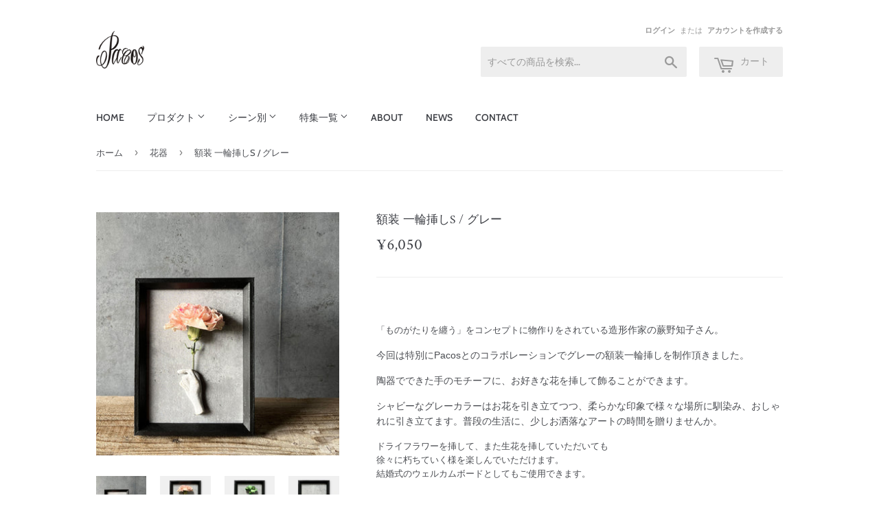

--- FILE ---
content_type: text/html; charset=utf-8
request_url: https://ec.pacos-flower.com/collections/%E8%8A%B1%E5%99%A8/products/2024%E6%AF%8D%E3%81%AE%E6%97%A5%E3%81%8A%E5%B1%8A%E3%81%91-%E9%A1%8D%E8%A3%85-%E4%B8%80%E8%BC%AA%E6%8C%BF%E3%81%97s-%E3%82%B0%E3%83%AC%E3%83%BC-%E3%82%B3%E3%83%94%E3%83%BC
body_size: 20012
content:
<!doctype html>
<html lang="ja" class="no-touch no-js">
<head>
  <!-- Google Tag Manager -->
  <script>(function(w,d,s,l,i){w[l]=w[l]||[];w[l].push({'gtm.start':
  new Date().getTime(),event:'gtm.js'});var f=d.getElementsByTagName(s)[0],
  j=d.createElement(s),dl=l!='dataLayer'?'&l='+l:'';j.async=true;j.src=
  'https://www.googletagmanager.com/gtm.js?id='+i+dl;f.parentNode.insertBefore(j,f);
  })(window,document,'script','dataLayer','GTM-KTRZ7MR');</script>
  <!-- End Google Tag Manager -->
  <script>(function(H){H.className=H.className.replace(/\bno-js\b/,'js')})(document.documentElement)</script>
  <!-- Basic page needs ================================================== -->
  <meta charset="utf-8">
  <meta http-equiv="X-UA-Compatible" content="IE=edge,chrome=1">

  

  <!-- Title and description ================================================== -->
  <title>
  額装 一輪挿しS / グレー &ndash; パコスフラワー
  </title>

  
    <meta name="description" content="  「ものがたりを纏う」をコンセプトに物作りをされている造形作家の蕨野知子さん。 今回は特別にPacosとのコラボレーションでグレーの額装一輪挿しを制作頂きました。 陶器でできた手のモチーフに、お好きな花を挿して飾ることができます。 シャビーなグレーカラーはお花を引き立てつつ、柔らかな印象で様々な場所に馴染み、おしゃれに引き立てます。普段の生活に、少しお洒落なアートの時間を贈りませんか。 ドライフラワーを挿して、また生花を挿していただいても徐々に朽ちていく様を楽しんでいただけます。結婚式のウェルカムボードとしてもご使用できます。  ▼一点一点 手作業で制作しておりますので 個体差があります。 ▼額縁は画像のいずれかになります。選べま">
  

  
    <!-- Product meta ================================================== -->
    <!-- /snippets/social-meta-tags.liquid -->




<meta property="og:site_name" content="パコスフラワー">
<meta property="og:url" content="https://ec.pacos-flower.com/products/2024%e6%af%8d%e3%81%ae%e6%97%a5%e3%81%8a%e5%b1%8a%e3%81%91-%e9%a1%8d%e8%a3%85-%e4%b8%80%e8%bc%aa%e6%8c%bf%e3%81%97s-%e3%82%b0%e3%83%ac%e3%83%bc-%e3%82%b3%e3%83%94%e3%83%bc">
<meta property="og:title" content="額装 一輪挿しS / グレー">
<meta property="og:type" content="product">
<meta property="og:description" content="  「ものがたりを纏う」をコンセプトに物作りをされている造形作家の蕨野知子さん。 今回は特別にPacosとのコラボレーションでグレーの額装一輪挿しを制作頂きました。 陶器でできた手のモチーフに、お好きな花を挿して飾ることができます。 シャビーなグレーカラーはお花を引き立てつつ、柔らかな印象で様々な場所に馴染み、おしゃれに引き立てます。普段の生活に、少しお洒落なアートの時間を贈りませんか。 ドライフラワーを挿して、また生花を挿していただいても徐々に朽ちていく様を楽しんでいただけます。結婚式のウェルカムボードとしてもご使用できます。  ▼一点一点 手作業で制作しておりますので 個体差があります。 ▼額縁は画像のいずれかになります。選べま">

  <meta property="og:price:amount" content="6,050">
  <meta property="og:price:currency" content="JPY">

<meta property="og:image" content="http://ec.pacos-flower.com/cdn/shop/files/image_18f192d6-6353-4758-81a6-fa9e8c90f607_1200x1200.jpg?v=1720773934"><meta property="og:image" content="http://ec.pacos-flower.com/cdn/shop/files/6a6ce6349de0da759e5f719896be5d6c_90a7c1e7-58f3-4939-bb12-cf11b1a10bcb_1200x1200.png?v=1720773943"><meta property="og:image" content="http://ec.pacos-flower.com/cdn/shop/files/a42093c36dbcc3a98b2ebf95222fdd18_255ced15-6617-4661-bce1-92d11e8842f4_1200x1200.png?v=1720773943">
<meta property="og:image:secure_url" content="https://ec.pacos-flower.com/cdn/shop/files/image_18f192d6-6353-4758-81a6-fa9e8c90f607_1200x1200.jpg?v=1720773934"><meta property="og:image:secure_url" content="https://ec.pacos-flower.com/cdn/shop/files/6a6ce6349de0da759e5f719896be5d6c_90a7c1e7-58f3-4939-bb12-cf11b1a10bcb_1200x1200.png?v=1720773943"><meta property="og:image:secure_url" content="https://ec.pacos-flower.com/cdn/shop/files/a42093c36dbcc3a98b2ebf95222fdd18_255ced15-6617-4661-bce1-92d11e8842f4_1200x1200.png?v=1720773943">


<meta name="twitter:card" content="summary_large_image">
<meta name="twitter:title" content="額装 一輪挿しS / グレー">
<meta name="twitter:description" content="  「ものがたりを纏う」をコンセプトに物作りをされている造形作家の蕨野知子さん。 今回は特別にPacosとのコラボレーションでグレーの額装一輪挿しを制作頂きました。 陶器でできた手のモチーフに、お好きな花を挿して飾ることができます。 シャビーなグレーカラーはお花を引き立てつつ、柔らかな印象で様々な場所に馴染み、おしゃれに引き立てます。普段の生活に、少しお洒落なアートの時間を贈りませんか。 ドライフラワーを挿して、また生花を挿していただいても徐々に朽ちていく様を楽しんでいただけます。結婚式のウェルカムボードとしてもご使用できます。  ▼一点一点 手作業で制作しておりますので 個体差があります。 ▼額縁は画像のいずれかになります。選べま">

  

  <!-- Helpers ================================================== -->
  <link rel="canonical" href="https://ec.pacos-flower.com/products/2024%e6%af%8d%e3%81%ae%e6%97%a5%e3%81%8a%e5%b1%8a%e3%81%91-%e9%a1%8d%e8%a3%85-%e4%b8%80%e8%bc%aa%e6%8c%bf%e3%81%97s-%e3%82%b0%e3%83%ac%e3%83%bc-%e3%82%b3%e3%83%94%e3%83%bc">
  <meta name="viewport" content="width=device-width,initial-scale=1">
  
  
    <!-- CSS ================================================== -->
    <link href="//ec.pacos-flower.com/cdn/shop/t/5/assets/theme.scss.css?v=55936520603684943631768274614" rel="stylesheet" type="text/css" media="all" />

    <!-- Header hook for plugins ================================================== -->
    <script>window.performance && window.performance.mark && window.performance.mark('shopify.content_for_header.start');</script><meta name="google-site-verification" content="AASCD7io3HnC9ynUY6MAoG8aG1-VaGB7y6_ddOPcJV8">
<meta name="facebook-domain-verification" content="2ibyi643hppkxo7117zkm1nini364b">
<meta name="facebook-domain-verification" content="omjs0qzljz7jd00a3kzb66nevj6yn2">
<meta id="shopify-digital-wallet" name="shopify-digital-wallet" content="/47436464290/digital_wallets/dialog">
<link rel="alternate" type="application/json+oembed" href="https://ec.pacos-flower.com/products/2024%e6%af%8d%e3%81%ae%e6%97%a5%e3%81%8a%e5%b1%8a%e3%81%91-%e9%a1%8d%e8%a3%85-%e4%b8%80%e8%bc%aa%e6%8c%bf%e3%81%97s-%e3%82%b0%e3%83%ac%e3%83%bc-%e3%82%b3%e3%83%94%e3%83%bc.oembed">
<script async="async" src="/checkouts/internal/preloads.js?locale=ja-JP"></script>
<script id="shopify-features" type="application/json">{"accessToken":"760972d14d4bacfd7dc31ad28d3398fb","betas":["rich-media-storefront-analytics"],"domain":"ec.pacos-flower.com","predictiveSearch":false,"shopId":47436464290,"locale":"ja"}</script>
<script>var Shopify = Shopify || {};
Shopify.shop = "pacos-flower.myshopify.com";
Shopify.locale = "ja";
Shopify.currency = {"active":"JPY","rate":"1.0"};
Shopify.country = "JP";
Shopify.theme = {"name":"Supply","id":114982682786,"schema_name":"Supply","schema_version":"9.1.0","theme_store_id":679,"role":"main"};
Shopify.theme.handle = "null";
Shopify.theme.style = {"id":null,"handle":null};
Shopify.cdnHost = "ec.pacos-flower.com/cdn";
Shopify.routes = Shopify.routes || {};
Shopify.routes.root = "/";</script>
<script type="module">!function(o){(o.Shopify=o.Shopify||{}).modules=!0}(window);</script>
<script>!function(o){function n(){var o=[];function n(){o.push(Array.prototype.slice.apply(arguments))}return n.q=o,n}var t=o.Shopify=o.Shopify||{};t.loadFeatures=n(),t.autoloadFeatures=n()}(window);</script>
<script id="shop-js-analytics" type="application/json">{"pageType":"product"}</script>
<script defer="defer" async type="module" src="//ec.pacos-flower.com/cdn/shopifycloud/shop-js/modules/v2/client.init-shop-cart-sync_Cun6Ba8E.ja.esm.js"></script>
<script defer="defer" async type="module" src="//ec.pacos-flower.com/cdn/shopifycloud/shop-js/modules/v2/chunk.common_DGWubyOB.esm.js"></script>
<script type="module">
  await import("//ec.pacos-flower.com/cdn/shopifycloud/shop-js/modules/v2/client.init-shop-cart-sync_Cun6Ba8E.ja.esm.js");
await import("//ec.pacos-flower.com/cdn/shopifycloud/shop-js/modules/v2/chunk.common_DGWubyOB.esm.js");

  window.Shopify.SignInWithShop?.initShopCartSync?.({"fedCMEnabled":true,"windoidEnabled":true});

</script>
<script>(function() {
  var isLoaded = false;
  function asyncLoad() {
    if (isLoaded) return;
    isLoaded = true;
    var urls = ["https:\/\/static.klaviyo.com\/onsite\/js\/klaviyo.js?company_id=RfCG9j\u0026shop=pacos-flower.myshopify.com","https:\/\/static.klaviyo.com\/onsite\/js\/klaviyo.js?company_id=RfCG9j\u0026shop=pacos-flower.myshopify.com","https:\/\/delivery-date-and-time-picker.amp.tokyo\/script_tags\/cart_attributes.js?shop=pacos-flower.myshopify.com","https:\/\/nulls.solutions\/shopify\/gift-wrap\/app\/js\/nulls-gift-wrap.js?shop=pacos-flower.myshopify.com"];
    for (var i = 0; i < urls.length; i++) {
      var s = document.createElement('script');
      s.type = 'text/javascript';
      s.async = true;
      s.src = urls[i];
      var x = document.getElementsByTagName('script')[0];
      x.parentNode.insertBefore(s, x);
    }
  };
  if(window.attachEvent) {
    window.attachEvent('onload', asyncLoad);
  } else {
    window.addEventListener('load', asyncLoad, false);
  }
})();</script>
<script id="__st">var __st={"a":47436464290,"offset":32400,"reqid":"e3ca60b5-90e9-4a1c-aedf-ff898bd15a09-1768613855","pageurl":"ec.pacos-flower.com\/collections\/%E8%8A%B1%E5%99%A8\/products\/2024%E6%AF%8D%E3%81%AE%E6%97%A5%E3%81%8A%E5%B1%8A%E3%81%91-%E9%A1%8D%E8%A3%85-%E4%B8%80%E8%BC%AA%E6%8C%BF%E3%81%97s-%E3%82%B0%E3%83%AC%E3%83%BC-%E3%82%B3%E3%83%94%E3%83%BC","u":"81228b5bd4dc","p":"product","rtyp":"product","rid":8341690253474};</script>
<script>window.ShopifyPaypalV4VisibilityTracking = true;</script>
<script id="captcha-bootstrap">!function(){'use strict';const t='contact',e='account',n='new_comment',o=[[t,t],['blogs',n],['comments',n],[t,'customer']],c=[[e,'customer_login'],[e,'guest_login'],[e,'recover_customer_password'],[e,'create_customer']],r=t=>t.map((([t,e])=>`form[action*='/${t}']:not([data-nocaptcha='true']) input[name='form_type'][value='${e}']`)).join(','),a=t=>()=>t?[...document.querySelectorAll(t)].map((t=>t.form)):[];function s(){const t=[...o],e=r(t);return a(e)}const i='password',u='form_key',d=['recaptcha-v3-token','g-recaptcha-response','h-captcha-response',i],f=()=>{try{return window.sessionStorage}catch{return}},m='__shopify_v',_=t=>t.elements[u];function p(t,e,n=!1){try{const o=window.sessionStorage,c=JSON.parse(o.getItem(e)),{data:r}=function(t){const{data:e,action:n}=t;return t[m]||n?{data:e,action:n}:{data:t,action:n}}(c);for(const[e,n]of Object.entries(r))t.elements[e]&&(t.elements[e].value=n);n&&o.removeItem(e)}catch(o){console.error('form repopulation failed',{error:o})}}const l='form_type',E='cptcha';function T(t){t.dataset[E]=!0}const w=window,h=w.document,L='Shopify',v='ce_forms',y='captcha';let A=!1;((t,e)=>{const n=(g='f06e6c50-85a8-45c8-87d0-21a2b65856fe',I='https://cdn.shopify.com/shopifycloud/storefront-forms-hcaptcha/ce_storefront_forms_captcha_hcaptcha.v1.5.2.iife.js',D={infoText:'hCaptchaによる保護',privacyText:'プライバシー',termsText:'利用規約'},(t,e,n)=>{const o=w[L][v],c=o.bindForm;if(c)return c(t,g,e,D).then(n);var r;o.q.push([[t,g,e,D],n]),r=I,A||(h.body.append(Object.assign(h.createElement('script'),{id:'captcha-provider',async:!0,src:r})),A=!0)});var g,I,D;w[L]=w[L]||{},w[L][v]=w[L][v]||{},w[L][v].q=[],w[L][y]=w[L][y]||{},w[L][y].protect=function(t,e){n(t,void 0,e),T(t)},Object.freeze(w[L][y]),function(t,e,n,w,h,L){const[v,y,A,g]=function(t,e,n){const i=e?o:[],u=t?c:[],d=[...i,...u],f=r(d),m=r(i),_=r(d.filter((([t,e])=>n.includes(e))));return[a(f),a(m),a(_),s()]}(w,h,L),I=t=>{const e=t.target;return e instanceof HTMLFormElement?e:e&&e.form},D=t=>v().includes(t);t.addEventListener('submit',(t=>{const e=I(t);if(!e)return;const n=D(e)&&!e.dataset.hcaptchaBound&&!e.dataset.recaptchaBound,o=_(e),c=g().includes(e)&&(!o||!o.value);(n||c)&&t.preventDefault(),c&&!n&&(function(t){try{if(!f())return;!function(t){const e=f();if(!e)return;const n=_(t);if(!n)return;const o=n.value;o&&e.removeItem(o)}(t);const e=Array.from(Array(32),(()=>Math.random().toString(36)[2])).join('');!function(t,e){_(t)||t.append(Object.assign(document.createElement('input'),{type:'hidden',name:u})),t.elements[u].value=e}(t,e),function(t,e){const n=f();if(!n)return;const o=[...t.querySelectorAll(`input[type='${i}']`)].map((({name:t})=>t)),c=[...d,...o],r={};for(const[a,s]of new FormData(t).entries())c.includes(a)||(r[a]=s);n.setItem(e,JSON.stringify({[m]:1,action:t.action,data:r}))}(t,e)}catch(e){console.error('failed to persist form',e)}}(e),e.submit())}));const S=(t,e)=>{t&&!t.dataset[E]&&(n(t,e.some((e=>e===t))),T(t))};for(const o of['focusin','change'])t.addEventListener(o,(t=>{const e=I(t);D(e)&&S(e,y())}));const B=e.get('form_key'),M=e.get(l),P=B&&M;t.addEventListener('DOMContentLoaded',(()=>{const t=y();if(P)for(const e of t)e.elements[l].value===M&&p(e,B);[...new Set([...A(),...v().filter((t=>'true'===t.dataset.shopifyCaptcha))])].forEach((e=>S(e,t)))}))}(h,new URLSearchParams(w.location.search),n,t,e,['guest_login'])})(!0,!0)}();</script>
<script integrity="sha256-4kQ18oKyAcykRKYeNunJcIwy7WH5gtpwJnB7kiuLZ1E=" data-source-attribution="shopify.loadfeatures" defer="defer" src="//ec.pacos-flower.com/cdn/shopifycloud/storefront/assets/storefront/load_feature-a0a9edcb.js" crossorigin="anonymous"></script>
<script data-source-attribution="shopify.dynamic_checkout.dynamic.init">var Shopify=Shopify||{};Shopify.PaymentButton=Shopify.PaymentButton||{isStorefrontPortableWallets:!0,init:function(){window.Shopify.PaymentButton.init=function(){};var t=document.createElement("script");t.src="https://ec.pacos-flower.com/cdn/shopifycloud/portable-wallets/latest/portable-wallets.ja.js",t.type="module",document.head.appendChild(t)}};
</script>
<script data-source-attribution="shopify.dynamic_checkout.buyer_consent">
  function portableWalletsHideBuyerConsent(e){var t=document.getElementById("shopify-buyer-consent"),n=document.getElementById("shopify-subscription-policy-button");t&&n&&(t.classList.add("hidden"),t.setAttribute("aria-hidden","true"),n.removeEventListener("click",e))}function portableWalletsShowBuyerConsent(e){var t=document.getElementById("shopify-buyer-consent"),n=document.getElementById("shopify-subscription-policy-button");t&&n&&(t.classList.remove("hidden"),t.removeAttribute("aria-hidden"),n.addEventListener("click",e))}window.Shopify?.PaymentButton&&(window.Shopify.PaymentButton.hideBuyerConsent=portableWalletsHideBuyerConsent,window.Shopify.PaymentButton.showBuyerConsent=portableWalletsShowBuyerConsent);
</script>
<script data-source-attribution="shopify.dynamic_checkout.cart.bootstrap">document.addEventListener("DOMContentLoaded",(function(){function t(){return document.querySelector("shopify-accelerated-checkout-cart, shopify-accelerated-checkout")}if(t())Shopify.PaymentButton.init();else{new MutationObserver((function(e,n){t()&&(Shopify.PaymentButton.init(),n.disconnect())})).observe(document.body,{childList:!0,subtree:!0})}}));
</script>

<script>window.performance && window.performance.mark && window.performance.mark('shopify.content_for_header.end');</script>

    
    

    <script src="//ec.pacos-flower.com/cdn/shop/t/5/assets/jquery-2.2.3.min.js?v=58211863146907186831603800471" type="text/javascript"></script>

    <script src="//ec.pacos-flower.com/cdn/shop/t/5/assets/lazysizes.min.js?v=8147953233334221341603800471" async="async"></script>
    <script src="//ec.pacos-flower.com/cdn/shop/t/5/assets/vendor.js?v=106177282645720727331603800473" defer="defer"></script>
    <script src="//ec.pacos-flower.com/cdn/shop/t/5/assets/theme.js?v=53551769809604418241607425193" defer="defer"></script>

  

  <meta name="facebook-domain-verification" content="omjs0qzljz7jd00a3kzb66nevj6yn2" />
<link href="https://monorail-edge.shopifysvc.com" rel="dns-prefetch">
<script>(function(){if ("sendBeacon" in navigator && "performance" in window) {try {var session_token_from_headers = performance.getEntriesByType('navigation')[0].serverTiming.find(x => x.name == '_s').description;} catch {var session_token_from_headers = undefined;}var session_cookie_matches = document.cookie.match(/_shopify_s=([^;]*)/);var session_token_from_cookie = session_cookie_matches && session_cookie_matches.length === 2 ? session_cookie_matches[1] : "";var session_token = session_token_from_headers || session_token_from_cookie || "";function handle_abandonment_event(e) {var entries = performance.getEntries().filter(function(entry) {return /monorail-edge.shopifysvc.com/.test(entry.name);});if (!window.abandonment_tracked && entries.length === 0) {window.abandonment_tracked = true;var currentMs = Date.now();var navigation_start = performance.timing.navigationStart;var payload = {shop_id: 47436464290,url: window.location.href,navigation_start,duration: currentMs - navigation_start,session_token,page_type: "product"};window.navigator.sendBeacon("https://monorail-edge.shopifysvc.com/v1/produce", JSON.stringify({schema_id: "online_store_buyer_site_abandonment/1.1",payload: payload,metadata: {event_created_at_ms: currentMs,event_sent_at_ms: currentMs}}));}}window.addEventListener('pagehide', handle_abandonment_event);}}());</script>
<script id="web-pixels-manager-setup">(function e(e,d,r,n,o){if(void 0===o&&(o={}),!Boolean(null===(a=null===(i=window.Shopify)||void 0===i?void 0:i.analytics)||void 0===a?void 0:a.replayQueue)){var i,a;window.Shopify=window.Shopify||{};var t=window.Shopify;t.analytics=t.analytics||{};var s=t.analytics;s.replayQueue=[],s.publish=function(e,d,r){return s.replayQueue.push([e,d,r]),!0};try{self.performance.mark("wpm:start")}catch(e){}var l=function(){var e={modern:/Edge?\/(1{2}[4-9]|1[2-9]\d|[2-9]\d{2}|\d{4,})\.\d+(\.\d+|)|Firefox\/(1{2}[4-9]|1[2-9]\d|[2-9]\d{2}|\d{4,})\.\d+(\.\d+|)|Chrom(ium|e)\/(9{2}|\d{3,})\.\d+(\.\d+|)|(Maci|X1{2}).+ Version\/(15\.\d+|(1[6-9]|[2-9]\d|\d{3,})\.\d+)([,.]\d+|)( \(\w+\)|)( Mobile\/\w+|) Safari\/|Chrome.+OPR\/(9{2}|\d{3,})\.\d+\.\d+|(CPU[ +]OS|iPhone[ +]OS|CPU[ +]iPhone|CPU IPhone OS|CPU iPad OS)[ +]+(15[._]\d+|(1[6-9]|[2-9]\d|\d{3,})[._]\d+)([._]\d+|)|Android:?[ /-](13[3-9]|1[4-9]\d|[2-9]\d{2}|\d{4,})(\.\d+|)(\.\d+|)|Android.+Firefox\/(13[5-9]|1[4-9]\d|[2-9]\d{2}|\d{4,})\.\d+(\.\d+|)|Android.+Chrom(ium|e)\/(13[3-9]|1[4-9]\d|[2-9]\d{2}|\d{4,})\.\d+(\.\d+|)|SamsungBrowser\/([2-9]\d|\d{3,})\.\d+/,legacy:/Edge?\/(1[6-9]|[2-9]\d|\d{3,})\.\d+(\.\d+|)|Firefox\/(5[4-9]|[6-9]\d|\d{3,})\.\d+(\.\d+|)|Chrom(ium|e)\/(5[1-9]|[6-9]\d|\d{3,})\.\d+(\.\d+|)([\d.]+$|.*Safari\/(?![\d.]+ Edge\/[\d.]+$))|(Maci|X1{2}).+ Version\/(10\.\d+|(1[1-9]|[2-9]\d|\d{3,})\.\d+)([,.]\d+|)( \(\w+\)|)( Mobile\/\w+|) Safari\/|Chrome.+OPR\/(3[89]|[4-9]\d|\d{3,})\.\d+\.\d+|(CPU[ +]OS|iPhone[ +]OS|CPU[ +]iPhone|CPU IPhone OS|CPU iPad OS)[ +]+(10[._]\d+|(1[1-9]|[2-9]\d|\d{3,})[._]\d+)([._]\d+|)|Android:?[ /-](13[3-9]|1[4-9]\d|[2-9]\d{2}|\d{4,})(\.\d+|)(\.\d+|)|Mobile Safari.+OPR\/([89]\d|\d{3,})\.\d+\.\d+|Android.+Firefox\/(13[5-9]|1[4-9]\d|[2-9]\d{2}|\d{4,})\.\d+(\.\d+|)|Android.+Chrom(ium|e)\/(13[3-9]|1[4-9]\d|[2-9]\d{2}|\d{4,})\.\d+(\.\d+|)|Android.+(UC? ?Browser|UCWEB|U3)[ /]?(15\.([5-9]|\d{2,})|(1[6-9]|[2-9]\d|\d{3,})\.\d+)\.\d+|SamsungBrowser\/(5\.\d+|([6-9]|\d{2,})\.\d+)|Android.+MQ{2}Browser\/(14(\.(9|\d{2,})|)|(1[5-9]|[2-9]\d|\d{3,})(\.\d+|))(\.\d+|)|K[Aa][Ii]OS\/(3\.\d+|([4-9]|\d{2,})\.\d+)(\.\d+|)/},d=e.modern,r=e.legacy,n=navigator.userAgent;return n.match(d)?"modern":n.match(r)?"legacy":"unknown"}(),u="modern"===l?"modern":"legacy",c=(null!=n?n:{modern:"",legacy:""})[u],f=function(e){return[e.baseUrl,"/wpm","/b",e.hashVersion,"modern"===e.buildTarget?"m":"l",".js"].join("")}({baseUrl:d,hashVersion:r,buildTarget:u}),m=function(e){var d=e.version,r=e.bundleTarget,n=e.surface,o=e.pageUrl,i=e.monorailEndpoint;return{emit:function(e){var a=e.status,t=e.errorMsg,s=(new Date).getTime(),l=JSON.stringify({metadata:{event_sent_at_ms:s},events:[{schema_id:"web_pixels_manager_load/3.1",payload:{version:d,bundle_target:r,page_url:o,status:a,surface:n,error_msg:t},metadata:{event_created_at_ms:s}}]});if(!i)return console&&console.warn&&console.warn("[Web Pixels Manager] No Monorail endpoint provided, skipping logging."),!1;try{return self.navigator.sendBeacon.bind(self.navigator)(i,l)}catch(e){}var u=new XMLHttpRequest;try{return u.open("POST",i,!0),u.setRequestHeader("Content-Type","text/plain"),u.send(l),!0}catch(e){return console&&console.warn&&console.warn("[Web Pixels Manager] Got an unhandled error while logging to Monorail."),!1}}}}({version:r,bundleTarget:l,surface:e.surface,pageUrl:self.location.href,monorailEndpoint:e.monorailEndpoint});try{o.browserTarget=l,function(e){var d=e.src,r=e.async,n=void 0===r||r,o=e.onload,i=e.onerror,a=e.sri,t=e.scriptDataAttributes,s=void 0===t?{}:t,l=document.createElement("script"),u=document.querySelector("head"),c=document.querySelector("body");if(l.async=n,l.src=d,a&&(l.integrity=a,l.crossOrigin="anonymous"),s)for(var f in s)if(Object.prototype.hasOwnProperty.call(s,f))try{l.dataset[f]=s[f]}catch(e){}if(o&&l.addEventListener("load",o),i&&l.addEventListener("error",i),u)u.appendChild(l);else{if(!c)throw new Error("Did not find a head or body element to append the script");c.appendChild(l)}}({src:f,async:!0,onload:function(){if(!function(){var e,d;return Boolean(null===(d=null===(e=window.Shopify)||void 0===e?void 0:e.analytics)||void 0===d?void 0:d.initialized)}()){var d=window.webPixelsManager.init(e)||void 0;if(d){var r=window.Shopify.analytics;r.replayQueue.forEach((function(e){var r=e[0],n=e[1],o=e[2];d.publishCustomEvent(r,n,o)})),r.replayQueue=[],r.publish=d.publishCustomEvent,r.visitor=d.visitor,r.initialized=!0}}},onerror:function(){return m.emit({status:"failed",errorMsg:"".concat(f," has failed to load")})},sri:function(e){var d=/^sha384-[A-Za-z0-9+/=]+$/;return"string"==typeof e&&d.test(e)}(c)?c:"",scriptDataAttributes:o}),m.emit({status:"loading"})}catch(e){m.emit({status:"failed",errorMsg:(null==e?void 0:e.message)||"Unknown error"})}}})({shopId: 47436464290,storefrontBaseUrl: "https://ec.pacos-flower.com",extensionsBaseUrl: "https://extensions.shopifycdn.com/cdn/shopifycloud/web-pixels-manager",monorailEndpoint: "https://monorail-edge.shopifysvc.com/unstable/produce_batch",surface: "storefront-renderer",enabledBetaFlags: ["2dca8a86"],webPixelsConfigList: [{"id":"592117922","configuration":"{\"config\":\"{\\\"google_tag_ids\\\":[\\\"AW-656647120\\\",\\\"GT-WBZPWMT\\\"],\\\"target_country\\\":\\\"JP\\\",\\\"gtag_events\\\":[{\\\"type\\\":\\\"begin_checkout\\\",\\\"action_label\\\":\\\"AW-656647120\\\/91KzCPWGnP0CENDHjrkC\\\"},{\\\"type\\\":\\\"search\\\",\\\"action_label\\\":\\\"AW-656647120\\\/3iXWCPiGnP0CENDHjrkC\\\"},{\\\"type\\\":\\\"view_item\\\",\\\"action_label\\\":[\\\"AW-656647120\\\/veivCO-GnP0CENDHjrkC\\\",\\\"MC-7PBB2WMH4N\\\"]},{\\\"type\\\":\\\"purchase\\\",\\\"action_label\\\":[\\\"AW-656647120\\\/kbd2COyGnP0CENDHjrkC\\\",\\\"MC-7PBB2WMH4N\\\"]},{\\\"type\\\":\\\"page_view\\\",\\\"action_label\\\":[\\\"AW-656647120\\\/b93XCOmGnP0CENDHjrkC\\\",\\\"MC-7PBB2WMH4N\\\"]},{\\\"type\\\":\\\"add_payment_info\\\",\\\"action_label\\\":\\\"AW-656647120\\\/0nooCPuGnP0CENDHjrkC\\\"},{\\\"type\\\":\\\"add_to_cart\\\",\\\"action_label\\\":\\\"AW-656647120\\\/c34TCPKGnP0CENDHjrkC\\\"}],\\\"enable_monitoring_mode\\\":false}\"}","eventPayloadVersion":"v1","runtimeContext":"OPEN","scriptVersion":"b2a88bafab3e21179ed38636efcd8a93","type":"APP","apiClientId":1780363,"privacyPurposes":[],"dataSharingAdjustments":{"protectedCustomerApprovalScopes":["read_customer_address","read_customer_email","read_customer_name","read_customer_personal_data","read_customer_phone"]}},{"id":"134414498","configuration":"{\"pixel_id\":\"2260035444295437\",\"pixel_type\":\"facebook_pixel\",\"metaapp_system_user_token\":\"-\"}","eventPayloadVersion":"v1","runtimeContext":"OPEN","scriptVersion":"ca16bc87fe92b6042fbaa3acc2fbdaa6","type":"APP","apiClientId":2329312,"privacyPurposes":["ANALYTICS","MARKETING","SALE_OF_DATA"],"dataSharingAdjustments":{"protectedCustomerApprovalScopes":["read_customer_address","read_customer_email","read_customer_name","read_customer_personal_data","read_customer_phone"]}},{"id":"shopify-app-pixel","configuration":"{}","eventPayloadVersion":"v1","runtimeContext":"STRICT","scriptVersion":"0450","apiClientId":"shopify-pixel","type":"APP","privacyPurposes":["ANALYTICS","MARKETING"]},{"id":"shopify-custom-pixel","eventPayloadVersion":"v1","runtimeContext":"LAX","scriptVersion":"0450","apiClientId":"shopify-pixel","type":"CUSTOM","privacyPurposes":["ANALYTICS","MARKETING"]}],isMerchantRequest: false,initData: {"shop":{"name":"パコスフラワー","paymentSettings":{"currencyCode":"JPY"},"myshopifyDomain":"pacos-flower.myshopify.com","countryCode":"JP","storefrontUrl":"https:\/\/ec.pacos-flower.com"},"customer":null,"cart":null,"checkout":null,"productVariants":[{"price":{"amount":6050.0,"currencyCode":"JPY"},"product":{"title":"額装 一輪挿しS \/ グレー","vendor":"パコスフラワー","id":"8341690253474","untranslatedTitle":"額装 一輪挿しS \/ グレー","url":"\/products\/2024%E6%AF%8D%E3%81%AE%E6%97%A5%E3%81%8A%E5%B1%8A%E3%81%91-%E9%A1%8D%E8%A3%85-%E4%B8%80%E8%BC%AA%E6%8C%BF%E3%81%97s-%E3%82%B0%E3%83%AC%E3%83%BC-%E3%82%B3%E3%83%94%E3%83%BC","type":"母の日"},"id":"44531893141666","image":{"src":"\/\/ec.pacos-flower.com\/cdn\/shop\/files\/image_18f192d6-6353-4758-81a6-fa9e8c90f607.jpg?v=1720773934"},"sku":null,"title":"Default Title","untranslatedTitle":"Default Title"}],"purchasingCompany":null},},"https://ec.pacos-flower.com/cdn","fcfee988w5aeb613cpc8e4bc33m6693e112",{"modern":"","legacy":""},{"shopId":"47436464290","storefrontBaseUrl":"https:\/\/ec.pacos-flower.com","extensionBaseUrl":"https:\/\/extensions.shopifycdn.com\/cdn\/shopifycloud\/web-pixels-manager","surface":"storefront-renderer","enabledBetaFlags":"[\"2dca8a86\"]","isMerchantRequest":"false","hashVersion":"fcfee988w5aeb613cpc8e4bc33m6693e112","publish":"custom","events":"[[\"page_viewed\",{}],[\"product_viewed\",{\"productVariant\":{\"price\":{\"amount\":6050.0,\"currencyCode\":\"JPY\"},\"product\":{\"title\":\"額装 一輪挿しS \/ グレー\",\"vendor\":\"パコスフラワー\",\"id\":\"8341690253474\",\"untranslatedTitle\":\"額装 一輪挿しS \/ グレー\",\"url\":\"\/products\/2024%E6%AF%8D%E3%81%AE%E6%97%A5%E3%81%8A%E5%B1%8A%E3%81%91-%E9%A1%8D%E8%A3%85-%E4%B8%80%E8%BC%AA%E6%8C%BF%E3%81%97s-%E3%82%B0%E3%83%AC%E3%83%BC-%E3%82%B3%E3%83%94%E3%83%BC\",\"type\":\"母の日\"},\"id\":\"44531893141666\",\"image\":{\"src\":\"\/\/ec.pacos-flower.com\/cdn\/shop\/files\/image_18f192d6-6353-4758-81a6-fa9e8c90f607.jpg?v=1720773934\"},\"sku\":null,\"title\":\"Default Title\",\"untranslatedTitle\":\"Default Title\"}}]]"});</script><script>
  window.ShopifyAnalytics = window.ShopifyAnalytics || {};
  window.ShopifyAnalytics.meta = window.ShopifyAnalytics.meta || {};
  window.ShopifyAnalytics.meta.currency = 'JPY';
  var meta = {"product":{"id":8341690253474,"gid":"gid:\/\/shopify\/Product\/8341690253474","vendor":"パコスフラワー","type":"母の日","handle":"2024母の日お届け-額装-一輪挿しs-グレー-コピー","variants":[{"id":44531893141666,"price":605000,"name":"額装 一輪挿しS \/ グレー","public_title":null,"sku":null}],"remote":false},"page":{"pageType":"product","resourceType":"product","resourceId":8341690253474,"requestId":"e3ca60b5-90e9-4a1c-aedf-ff898bd15a09-1768613855"}};
  for (var attr in meta) {
    window.ShopifyAnalytics.meta[attr] = meta[attr];
  }
</script>
<script class="analytics">
  (function () {
    var customDocumentWrite = function(content) {
      var jquery = null;

      if (window.jQuery) {
        jquery = window.jQuery;
      } else if (window.Checkout && window.Checkout.$) {
        jquery = window.Checkout.$;
      }

      if (jquery) {
        jquery('body').append(content);
      }
    };

    var hasLoggedConversion = function(token) {
      if (token) {
        return document.cookie.indexOf('loggedConversion=' + token) !== -1;
      }
      return false;
    }

    var setCookieIfConversion = function(token) {
      if (token) {
        var twoMonthsFromNow = new Date(Date.now());
        twoMonthsFromNow.setMonth(twoMonthsFromNow.getMonth() + 2);

        document.cookie = 'loggedConversion=' + token + '; expires=' + twoMonthsFromNow;
      }
    }

    var trekkie = window.ShopifyAnalytics.lib = window.trekkie = window.trekkie || [];
    if (trekkie.integrations) {
      return;
    }
    trekkie.methods = [
      'identify',
      'page',
      'ready',
      'track',
      'trackForm',
      'trackLink'
    ];
    trekkie.factory = function(method) {
      return function() {
        var args = Array.prototype.slice.call(arguments);
        args.unshift(method);
        trekkie.push(args);
        return trekkie;
      };
    };
    for (var i = 0; i < trekkie.methods.length; i++) {
      var key = trekkie.methods[i];
      trekkie[key] = trekkie.factory(key);
    }
    trekkie.load = function(config) {
      trekkie.config = config || {};
      trekkie.config.initialDocumentCookie = document.cookie;
      var first = document.getElementsByTagName('script')[0];
      var script = document.createElement('script');
      script.type = 'text/javascript';
      script.onerror = function(e) {
        var scriptFallback = document.createElement('script');
        scriptFallback.type = 'text/javascript';
        scriptFallback.onerror = function(error) {
                var Monorail = {
      produce: function produce(monorailDomain, schemaId, payload) {
        var currentMs = new Date().getTime();
        var event = {
          schema_id: schemaId,
          payload: payload,
          metadata: {
            event_created_at_ms: currentMs,
            event_sent_at_ms: currentMs
          }
        };
        return Monorail.sendRequest("https://" + monorailDomain + "/v1/produce", JSON.stringify(event));
      },
      sendRequest: function sendRequest(endpointUrl, payload) {
        // Try the sendBeacon API
        if (window && window.navigator && typeof window.navigator.sendBeacon === 'function' && typeof window.Blob === 'function' && !Monorail.isIos12()) {
          var blobData = new window.Blob([payload], {
            type: 'text/plain'
          });

          if (window.navigator.sendBeacon(endpointUrl, blobData)) {
            return true;
          } // sendBeacon was not successful

        } // XHR beacon

        var xhr = new XMLHttpRequest();

        try {
          xhr.open('POST', endpointUrl);
          xhr.setRequestHeader('Content-Type', 'text/plain');
          xhr.send(payload);
        } catch (e) {
          console.log(e);
        }

        return false;
      },
      isIos12: function isIos12() {
        return window.navigator.userAgent.lastIndexOf('iPhone; CPU iPhone OS 12_') !== -1 || window.navigator.userAgent.lastIndexOf('iPad; CPU OS 12_') !== -1;
      }
    };
    Monorail.produce('monorail-edge.shopifysvc.com',
      'trekkie_storefront_load_errors/1.1',
      {shop_id: 47436464290,
      theme_id: 114982682786,
      app_name: "storefront",
      context_url: window.location.href,
      source_url: "//ec.pacos-flower.com/cdn/s/trekkie.storefront.cd680fe47e6c39ca5d5df5f0a32d569bc48c0f27.min.js"});

        };
        scriptFallback.async = true;
        scriptFallback.src = '//ec.pacos-flower.com/cdn/s/trekkie.storefront.cd680fe47e6c39ca5d5df5f0a32d569bc48c0f27.min.js';
        first.parentNode.insertBefore(scriptFallback, first);
      };
      script.async = true;
      script.src = '//ec.pacos-flower.com/cdn/s/trekkie.storefront.cd680fe47e6c39ca5d5df5f0a32d569bc48c0f27.min.js';
      first.parentNode.insertBefore(script, first);
    };
    trekkie.load(
      {"Trekkie":{"appName":"storefront","development":false,"defaultAttributes":{"shopId":47436464290,"isMerchantRequest":null,"themeId":114982682786,"themeCityHash":"6285477479846639417","contentLanguage":"ja","currency":"JPY","eventMetadataId":"1e1c2b38-a52e-451f-82cc-1d7f16eb181f"},"isServerSideCookieWritingEnabled":true,"monorailRegion":"shop_domain","enabledBetaFlags":["65f19447"]},"Session Attribution":{},"S2S":{"facebookCapiEnabled":true,"source":"trekkie-storefront-renderer","apiClientId":580111}}
    );

    var loaded = false;
    trekkie.ready(function() {
      if (loaded) return;
      loaded = true;

      window.ShopifyAnalytics.lib = window.trekkie;

      var originalDocumentWrite = document.write;
      document.write = customDocumentWrite;
      try { window.ShopifyAnalytics.merchantGoogleAnalytics.call(this); } catch(error) {};
      document.write = originalDocumentWrite;

      window.ShopifyAnalytics.lib.page(null,{"pageType":"product","resourceType":"product","resourceId":8341690253474,"requestId":"e3ca60b5-90e9-4a1c-aedf-ff898bd15a09-1768613855","shopifyEmitted":true});

      var match = window.location.pathname.match(/checkouts\/(.+)\/(thank_you|post_purchase)/)
      var token = match? match[1]: undefined;
      if (!hasLoggedConversion(token)) {
        setCookieIfConversion(token);
        window.ShopifyAnalytics.lib.track("Viewed Product",{"currency":"JPY","variantId":44531893141666,"productId":8341690253474,"productGid":"gid:\/\/shopify\/Product\/8341690253474","name":"額装 一輪挿しS \/ グレー","price":"6050","sku":null,"brand":"パコスフラワー","variant":null,"category":"母の日","nonInteraction":true,"remote":false},undefined,undefined,{"shopifyEmitted":true});
      window.ShopifyAnalytics.lib.track("monorail:\/\/trekkie_storefront_viewed_product\/1.1",{"currency":"JPY","variantId":44531893141666,"productId":8341690253474,"productGid":"gid:\/\/shopify\/Product\/8341690253474","name":"額装 一輪挿しS \/ グレー","price":"6050","sku":null,"brand":"パコスフラワー","variant":null,"category":"母の日","nonInteraction":true,"remote":false,"referer":"https:\/\/ec.pacos-flower.com\/collections\/%E8%8A%B1%E5%99%A8\/products\/2024%E6%AF%8D%E3%81%AE%E6%97%A5%E3%81%8A%E5%B1%8A%E3%81%91-%E9%A1%8D%E8%A3%85-%E4%B8%80%E8%BC%AA%E6%8C%BF%E3%81%97s-%E3%82%B0%E3%83%AC%E3%83%BC-%E3%82%B3%E3%83%94%E3%83%BC"});
      }
    });


        var eventsListenerScript = document.createElement('script');
        eventsListenerScript.async = true;
        eventsListenerScript.src = "//ec.pacos-flower.com/cdn/shopifycloud/storefront/assets/shop_events_listener-3da45d37.js";
        document.getElementsByTagName('head')[0].appendChild(eventsListenerScript);

})();</script>
  <script>
  if (!window.ga || (window.ga && typeof window.ga !== 'function')) {
    window.ga = function ga() {
      (window.ga.q = window.ga.q || []).push(arguments);
      if (window.Shopify && window.Shopify.analytics && typeof window.Shopify.analytics.publish === 'function') {
        window.Shopify.analytics.publish("ga_stub_called", {}, {sendTo: "google_osp_migration"});
      }
      console.error("Shopify's Google Analytics stub called with:", Array.from(arguments), "\nSee https://help.shopify.com/manual/promoting-marketing/pixels/pixel-migration#google for more information.");
    };
    if (window.Shopify && window.Shopify.analytics && typeof window.Shopify.analytics.publish === 'function') {
      window.Shopify.analytics.publish("ga_stub_initialized", {}, {sendTo: "google_osp_migration"});
    }
  }
</script>
<script
  defer
  src="https://ec.pacos-flower.com/cdn/shopifycloud/perf-kit/shopify-perf-kit-3.0.4.min.js"
  data-application="storefront-renderer"
  data-shop-id="47436464290"
  data-render-region="gcp-us-central1"
  data-page-type="product"
  data-theme-instance-id="114982682786"
  data-theme-name="Supply"
  data-theme-version="9.1.0"
  data-monorail-region="shop_domain"
  data-resource-timing-sampling-rate="10"
  data-shs="true"
  data-shs-beacon="true"
  data-shs-export-with-fetch="true"
  data-shs-logs-sample-rate="1"
  data-shs-beacon-endpoint="https://ec.pacos-flower.com/api/collect"
></script>
</head>

<body id="額装-一輪挿しs-グレー" class="template-product">
<!-- Google Tag Manager (noscript) -->
<noscript><iframe src="https://www.googletagmanager.com/ns.html?id=GTM-KTRZ7MR"
height="0" width="0" style="display:none;visibility:hidden"></iframe></noscript>
<!-- End Google Tag Manager (noscript) -->

  
    <div id="shopify-section-header" class="shopify-section header-section"><header class="site-header" role="banner" data-section-id="header" data-section-type="header-section">
  <div class="wrapper">

    <div class="grid--full">
      <div class="grid-item large--one-half">
        
          <div class="h1 header-logo" itemscope itemtype="http://schema.org/Organization">
        
          
          

          <a href="/" itemprop="url">
            <div class="lazyload__image-wrapper no-js header-logo__image" style="max-width:70px;">
              <div style="padding-top:78.25%;">
                <img class="lazyload js"
                  data-src="//ec.pacos-flower.com/cdn/shop/files/logo_{width}x.png?v=1614310323"
                  data-widths="[180, 360, 540, 720, 900, 1080, 1296, 1512, 1728, 2048]"
                  data-aspectratio="1.2779552715654952"
                  data-sizes="auto"
                  alt="パコスフラワー"
                  style="width:70px;">
              </div>
            </div>
            <noscript>
              
              <img src="//ec.pacos-flower.com/cdn/shop/files/logo_70x.png?v=1614310323"
                srcset="//ec.pacos-flower.com/cdn/shop/files/logo_70x.png?v=1614310323 1x, //ec.pacos-flower.com/cdn/shop/files/logo_70x@2x.png?v=1614310323 2x"
                alt="パコスフラワー"
                itemprop="logo"
                style="max-width:70px;">
            </noscript>
          </a>
          
        
          </div>
        
      </div>

      <div class="grid-item large--one-half text-center large--text-right">
        
          <div class="site-header--text-links">
            

            
              <span class="site-header--meta-links medium-down--hide">
                
                  <a href="/account/login" id="customer_login_link">ログイン</a>
                  <span class="site-header--spacer">または</span>
                  <a href="/account/register" id="customer_register_link">アカウントを作成する</a>
                
              </span>
            
          </div>

          <br class="medium-down--hide">
        

        <form action="/search" method="get" class="search-bar" role="search">
  <input type="hidden" name="type" value="product">

  <input type="search" name="q" value="" placeholder="すべての商品を検索..." aria-label="すべての商品を検索...">
  <button type="submit" class="search-bar--submit icon-fallback-text">
    <span class="icon icon-search" aria-hidden="true"></span>
    <span class="fallback-text">検索する</span>
  </button>
</form>


        <a href="/cart" class="header-cart-btn cart-toggle">
          <span class="icon icon-cart"></span>
          カート <span class="cart-count cart-badge--desktop hidden-count">0</span>
        </a>
      </div>
    </div>

  </div>
</header>

<div id="mobileNavBar">
  <div class="display-table-cell">
    <div class="mobileNavCell">
      <a href="/" itemprop="url" class="mobileNavBar-link">
        <img src="//ec.pacos-flower.com/cdn/shop/t/5/assets/icon_home.svg?v=136139295008921939771606391928"> 
      </a>
    </div>
    <div class="mobileNavCell">
      <a href="/cart" class="cart-toggle mobileNavBar-link">
        <img src="//ec.pacos-flower.com/cdn/shop/t/5/assets/icon_cart.svg?v=16606698845438460891606391920"> 
        <span class="cart-count hidden-count">0</span>
      </a>      
    </div>
    <div class="mobileNavCell">
      <a href="/search" class="mobileNavBar-link">
        <img src="//ec.pacos-flower.com/cdn/shop/t/5/assets/icon_search.svg?v=109342500585778268051606391942"> 
      </a>      
    </div>
    <div class="mobileNavCell">
      <button class="menu-toggle mobileNavBar-link" aria-controls="navBar" aria-expanded="false">
        <img src="//ec.pacos-flower.com/cdn/shop/t/5/assets/icon_menu.svg?v=127983056598255154041606391935"> 
      </button>      
    </div>
  </div>
</div>

<nav class="nav-bar" id="navBar" role="navigation">
  <div class="wrapper">
    <form action="/search" method="get" class="search-bar" role="search">
  <input type="hidden" name="type" value="product">

  <input type="search" name="q" value="" placeholder="すべての商品を検索..." aria-label="すべての商品を検索...">
  <button type="submit" class="search-bar--submit icon-fallback-text">
    <span class="icon icon-search" aria-hidden="true"></span>
    <span class="fallback-text">検索する</span>
  </button>
</form>

    <ul class="mobile-nav" id="MobileNav">
  
  
    
      <li>
        <a
          href="/"
          class="mobile-nav--link"
          data-meganav-type="child"
          >
            HOME
        </a>
      </li>
    
  
    
      
      <li
        class="mobile-nav--has-dropdown "
        aria-haspopup="true">
        <span
          href="/collections/%E3%83%97%E3%83%AD%E3%83%80%E3%82%AF%E3%83%88"
          class="mobile-nav--button mobile-nav--text"
          data-meganav-type="parent"
          >
            プロダクト
        </span>
        <button class="icon icon-arrow-down mobile-nav--button"
          aria-expanded="false"
          aria-label="プロダクト メニュー">
        </button>
        <ul
          id="MenuParent-2"
          class="mobile-nav--dropdown mobile-nav--has-grandchildren"
          data-meganav-dropdown>
          
            
            
              <li
                class="mobile-nav--has-dropdown mobile-nav--has-dropdown-grandchild "
                aria-haspopup="true">
                <a
                  href="/collections/%E3%83%9C%E3%82%BF%E3%83%8B%E3%82%AB%E3%83%AA%E3%82%A6%E3%83%A0"
                  class="mobile-nav--link"
                  data-meganav-type="parent"
                  >
                    ボタニカリウム
                </a>
                <button class="icon icon-arrow-down mobile-nav--button"
                  aria-expanded="false"
                  aria-label="ボタニカリウム メニュー">
                </button>
                <ul
                  id="MenuChildren-2-1"
                  class="mobile-nav--dropdown-grandchild"
                  data-meganav-dropdown>
                  
                    <li>
                      <a
                        href="/collections/%E3%83%9C%E3%82%BF%E4%BA%8C%E3%82%AB%E3%83%AA%E3%82%A6%E3%83%A0s"
                        class="mobile-nav--link"
                        data-meganav-type="child"
                        >
                          ボタニカリウムS
                        </a>
                    </li>
                  
                    <li>
                      <a
                        href="/collections/%E3%83%9C%E3%82%BF%E4%BA%8C%E3%82%AB%E3%83%AA%E3%82%A6%E3%83%A0m"
                        class="mobile-nav--link"
                        data-meganav-type="child"
                        >
                          ボタニカリウムM
                        </a>
                    </li>
                  
                </ul>
              </li>
            
          
            
            
              <li
                class="mobile-nav--has-dropdown mobile-nav--has-dropdown-grandchild "
                aria-haspopup="true">
                <a
                  href="/collections/%E3%83%AC%E3%82%BF%E3%83%BC%E3%83%95%E3%83%A9%E3%83%AF%E3%83%BC"
                  class="mobile-nav--link"
                  data-meganav-type="parent"
                  >
                    レターフラワー
                </a>
                <button class="icon icon-arrow-down mobile-nav--button"
                  aria-expanded="false"
                  aria-label="レターフラワー メニュー">
                </button>
                <ul
                  id="MenuChildren-2-2"
                  class="mobile-nav--dropdown-grandchild"
                  data-meganav-dropdown>
                  
                    <li>
                      <a
                        href="/collections/happy-wedding"
                        class="mobile-nav--link"
                        data-meganav-type="child"
                        >
                          HAPPY WEDDING
                        </a>
                    </li>
                  
                    <li>
                      <a
                        href="/collections/thank-you"
                        class="mobile-nav--link"
                        data-meganav-type="child"
                        >
                          THANK YOU
                        </a>
                    </li>
                  
                    <li>
                      <a
                        href="/collections/for-you"
                        class="mobile-nav--link"
                        data-meganav-type="child"
                        >
                          FOR YOU
                        </a>
                    </li>
                  
                    <li>
                      <a
                        href="/collections/happy"
                        class="mobile-nav--link"
                        data-meganav-type="child"
                        >
                          HAPPY
                        </a>
                    </li>
                  
                    <li>
                      <a
                        href="/collections/smile"
                        class="mobile-nav--link"
                        data-meganav-type="child"
                        >
                          SMILE
                        </a>
                    </li>
                  
                    <li>
                      <a
                        href="/collections/merci"
                        class="mobile-nav--link"
                        data-meganav-type="child"
                        >
                          MERCI
                        </a>
                    </li>
                  
                    <li>
                      <a
                        href="/collections/dont-worry"
                        class="mobile-nav--link"
                        data-meganav-type="child"
                        >
                          DON&#39;T WORRY
                        </a>
                    </li>
                  
                    <li>
                      <a
                        href="/collections/%E3%83%A9%E3%83%96"
                        class="mobile-nav--link"
                        data-meganav-type="child"
                        >
                          ラブ
                        </a>
                    </li>
                  
                    <li>
                      <a
                        href="/collections/%E3%83%8D%E3%82%B3"
                        class="mobile-nav--link"
                        data-meganav-type="child"
                        >
                          ネコ
                        </a>
                    </li>
                  
                    <li>
                      <a
                        href="/collections/%E3%82%B7%E3%82%AB"
                        class="mobile-nav--link"
                        data-meganav-type="child"
                        >
                          シカ
                        </a>
                    </li>
                  
                    <li>
                      <a
                        href="/collections/%E3%81%9D%E3%81%AE%E4%BB%96"
                        class="mobile-nav--link"
                        data-meganav-type="child"
                        >
                          クリスマス商品
                        </a>
                    </li>
                  
                </ul>
              </li>
            
          
            
              <li>
                <a
                  href="/collections/propose_all"
                  class="mobile-nav--link"
                  data-meganav-type="child"
                  >
                    プロポーズ
                </a>
              </li>
            
          
            
              <li>
                <a
                  href="/collections/%E3%82%A6%E3%82%A7%E3%83%87%E3%82%A3%E3%83%B3%E3%82%B0"
                  class="mobile-nav--link"
                  data-meganav-type="child"
                  >
                    ウェディング
                </a>
              </li>
            
          
            
              <li>
                <a
                  href="/collections/%E3%82%AA%E3%83%BC%E3%83%8A%E3%83%A1%E3%83%B3%E3%83%88"
                  class="mobile-nav--link"
                  data-meganav-type="child"
                  >
                    オーナメント
                </a>
              </li>
            
          
            
              <li>
                <a
                  href="/collections/%E3%83%95%E3%82%A9%E3%82%BF%E3%83%8B%E3%82%AB%E3%83%AB%E3%83%95%E3%83%AC%E3%83%BC%E3%83%A0"
                  class="mobile-nav--link"
                  data-meganav-type="child"
                  >
                    フォタニカルフレーム
                </a>
              </li>
            
          
            
              <li class="mobile-nav--active">
                <a
                  href="/collections/%E8%8A%B1%E5%99%A8"
                  class="mobile-nav--link"
                  data-meganav-type="child"
                  aria-current="page">
                    花器
                </a>
              </li>
            
          
            
              <li>
                <a
                  href="/collections/%E3%82%A4%E3%83%B3%E3%83%86%E3%83%AA%E3%82%A2"
                  class="mobile-nav--link"
                  data-meganav-type="child"
                  >
                    インテリア
                </a>
              </li>
            
          
            
              <li>
                <a
                  href="/collections/%E3%81%8A%E7%A5%9D%E3%81%84%E8%8A%B1"
                  class="mobile-nav--link"
                  data-meganav-type="child"
                  >
                    お祝い花・アレンジメント
                </a>
              </li>
            
          
            
              <li>
                <a
                  href="/collections/%E3%83%9D%E3%83%97%E3%83%AA-%E3%83%87%E3%82%A3%E3%83%95%E3%83%A5%E3%83%BC%E3%82%B6%E3%83%BC"
                  class="mobile-nav--link"
                  data-meganav-type="child"
                  >
                    ポプリ・ディフューザー
                </a>
              </li>
            
          
            
              <li>
                <a
                  href="/collections/%E8%A6%B3%E8%91%89%E6%A4%8D%E7%89%A9-%E3%82%B0%E3%83%AA%E3%83%BC%E3%83%B3"
                  class="mobile-nav--link"
                  data-meganav-type="child"
                  >
                    観葉植物・グリーン
                </a>
              </li>
            
          
            
              <li>
                <a
                  href="/collections/%E3%83%89%E3%83%A9%E3%82%A4%E3%83%95%E3%83%A9%E3%83%AF%E3%83%BC"
                  class="mobile-nav--link"
                  data-meganav-type="child"
                  >
                    ドライフラワー
                </a>
              </li>
            
          
            
              <li>
                <a
                  href="/collections/%E3%82%B8%E3%83%A5%E3%82%A8%E3%83%AA%E3%83%BC"
                  class="mobile-nav--link"
                  data-meganav-type="child"
                  >
                    ジュエリー
                </a>
              </li>
            
          
            
              <li>
                <a
                  href="/collections/%E3%82%BB%E3%83%83%E3%83%88%E3%82%AE%E3%83%95%E3%83%88"
                  class="mobile-nav--link"
                  data-meganav-type="child"
                  >
                    セットギフト
                </a>
              </li>
            
          
            
              <li>
                <a
                  href="/collections/%E3%83%A9%E3%83%83%E3%83%94%E3%83%B3%E3%82%B0"
                  class="mobile-nav--link"
                  data-meganav-type="child"
                  >
                    ラッピング・カード
                </a>
              </li>
            
          
        </ul>
      </li>
    
  
    
      
      <li
        class="mobile-nav--has-dropdown "
        aria-haspopup="true">
        <span
          href="/collections/%E3%82%B7%E3%83%BC%E3%83%B3%E5%88%A5"
          class="mobile-nav--button mobile-nav--text"
          data-meganav-type="parent"
          >
            シーン別
        </span>
        <button class="icon icon-arrow-down mobile-nav--button"
          aria-expanded="false"
          aria-label="シーン別 メニュー">
        </button>
        <ul
          id="MenuParent-3"
          class="mobile-nav--dropdown "
          data-meganav-dropdown>
          
            
              <li>
                <a
                  href="/collections/%E8%AA%95%E7%94%9F%E6%97%A5"
                  class="mobile-nav--link"
                  data-meganav-type="child"
                  >
                    誕生日
                </a>
              </li>
            
          
            
              <li>
                <a
                  href="/collections/%E5%BC%95%E3%81%A3%E8%B6%8A%E3%81%97%E7%A5%9D%E3%81%84"
                  class="mobile-nav--link"
                  data-meganav-type="child"
                  >
                    引っ越し祝い
                </a>
              </li>
            
          
            
              <li>
                <a
                  href="/collections/%E7%B5%90%E5%A9%9A%E7%A5%9D%E3%81%84"
                  class="mobile-nav--link"
                  data-meganav-type="child"
                  >
                    結婚祝い
                </a>
              </li>
            
          
            
              <li>
                <a
                  href="/collections/%E3%81%A1%E3%82%87%E3%81%A3%E3%81%A8%E3%81%97%E3%81%9F%E3%82%AE%E3%83%95%E3%83%88%E3%81%AB"
                  class="mobile-nav--link"
                  data-meganav-type="child"
                  >
                    ちょっとしたギフトに
                </a>
              </li>
            
          
        </ul>
      </li>
    
  
    
      
      <li
        class="mobile-nav--has-dropdown "
        aria-haspopup="true">
        <span
          href="/collections/%E7%89%B9%E9%9B%86%E4%B8%80%E8%A6%A7"
          class="mobile-nav--button mobile-nav--text"
          data-meganav-type="parent"
          >
            特集一覧
        </span>
        <button class="icon icon-arrow-down mobile-nav--button"
          aria-expanded="false"
          aria-label="特集一覧 メニュー">
        </button>
        <ul
          id="MenuParent-4"
          class="mobile-nav--dropdown "
          data-meganav-dropdown>
          
            
              <li>
                <a
                  href="/collections/%E3%82%AF%E3%83%AA%E3%82%B9%E3%83%9E%E3%82%B9%E9%99%90%E5%AE%9A%E5%95%86%E5%93%81"
                  class="mobile-nav--link"
                  data-meganav-type="child"
                  >
                    クリスマス限定
                </a>
              </li>
            
          
            
              <li>
                <a
                  href="/collections/%E3%81%8A%E6%AD%A3%E6%9C%88%E9%A3%BE%E3%82%8A"
                  class="mobile-nav--link"
                  data-meganav-type="child"
                  >
                    お正月飾り
                </a>
              </li>
            
          
            
              <li>
                <a
                  href="/collections/%E6%AF%8D%E3%81%AE%E6%97%A5%E9%99%90%E5%AE%9A%E5%95%86%E5%93%81"
                  class="mobile-nav--link"
                  data-meganav-type="child"
                  >
                    母の日特集
                </a>
              </li>
            
          
        </ul>
      </li>
    
  
    
      <li>
        <a
          href="/pages/about"
          class="mobile-nav--link"
          data-meganav-type="child"
          >
            ABOUT
        </a>
      </li>
    
  
    
      <li>
        <a
          href="/blogs/%E3%83%8B%E3%83%A5%E3%83%BC%E3%82%B9/%E4%BB%8A%E9%80%B1%E3%81%AE%E3%82%AA%E3%82%B9%E3%82%B9%E3%83%A1"
          class="mobile-nav--link"
          data-meganav-type="child"
          >
            NEWS
        </a>
      </li>
    
  
    
      <li>
        <a
          href="/pages/%E3%81%8A%E5%95%8F%E3%81%84%E5%90%88%E3%82%8F%E3%81%9B"
          class="mobile-nav--link"
          data-meganav-type="child"
          >
            CONTACT
        </a>
      </li>
    
  

  
    
      <li class="customer-navlink large--hide"><a href="/account/login" id="customer_login_link">ログイン</a></li>
      <li class="customer-navlink large--hide"><a href="/account/register" id="customer_register_link">アカウントを作成する</a></li>
    
  
</ul>

    <ul class="site-nav" id="AccessibleNav">
  
  
    
      <li>
        <a
          href="/"
          class="site-nav--link"
          data-meganav-type="child"
          >
            HOME
        </a>
      </li>
    
  
    
      
      <li
        class="site-nav--has-dropdown "
        aria-haspopup="true">
        <a
          href="/collections/%E3%83%97%E3%83%AD%E3%83%80%E3%82%AF%E3%83%88"
          class="site-nav--link"
          data-meganav-type="parent"
          aria-controls="MenuParent-2"
          aria-expanded="false"
          >
            プロダクト
            <span class="icon icon-arrow-down" aria-hidden="true"></span>
        </a>
        <ul
          id="MenuParent-2"
          class="site-nav--dropdown site-nav--has-grandchildren"
          data-meganav-dropdown>
          
            
            
              <li
                class="site-nav--has-dropdown site-nav--has-dropdown-grandchild "
                aria-haspopup="true">
                <a
                  href="/collections/%E3%83%9C%E3%82%BF%E3%83%8B%E3%82%AB%E3%83%AA%E3%82%A6%E3%83%A0"
                  class="site-nav--link"
                  aria-controls="MenuChildren-2-1"
                  data-meganav-type="parent"
                  
                  tabindex="-1">
                    ボタニカリウム
                    <span class="icon icon-arrow-down" aria-hidden="true"></span>
                </a>
                <ul
                  id="MenuChildren-2-1"
                  class="site-nav--dropdown-grandchild"
                  data-meganav-dropdown>
                  
                    <li>
                      <a
                        href="/collections/%E3%83%9C%E3%82%BF%E4%BA%8C%E3%82%AB%E3%83%AA%E3%82%A6%E3%83%A0s"
                        class="site-nav--link"
                        data-meganav-type="child"
                        
                        tabindex="-1">
                          ボタニカリウムS
                        </a>
                    </li>
                  
                    <li>
                      <a
                        href="/collections/%E3%83%9C%E3%82%BF%E4%BA%8C%E3%82%AB%E3%83%AA%E3%82%A6%E3%83%A0m"
                        class="site-nav--link"
                        data-meganav-type="child"
                        
                        tabindex="-1">
                          ボタニカリウムM
                        </a>
                    </li>
                  
                </ul>
              </li>
            
          
            
            
              <li
                class="site-nav--has-dropdown site-nav--has-dropdown-grandchild "
                aria-haspopup="true">
                <a
                  href="/collections/%E3%83%AC%E3%82%BF%E3%83%BC%E3%83%95%E3%83%A9%E3%83%AF%E3%83%BC"
                  class="site-nav--link"
                  aria-controls="MenuChildren-2-2"
                  data-meganav-type="parent"
                  
                  tabindex="-1">
                    レターフラワー
                    <span class="icon icon-arrow-down" aria-hidden="true"></span>
                </a>
                <ul
                  id="MenuChildren-2-2"
                  class="site-nav--dropdown-grandchild"
                  data-meganav-dropdown>
                  
                    <li>
                      <a
                        href="/collections/happy-wedding"
                        class="site-nav--link"
                        data-meganav-type="child"
                        
                        tabindex="-1">
                          HAPPY WEDDING
                        </a>
                    </li>
                  
                    <li>
                      <a
                        href="/collections/thank-you"
                        class="site-nav--link"
                        data-meganav-type="child"
                        
                        tabindex="-1">
                          THANK YOU
                        </a>
                    </li>
                  
                    <li>
                      <a
                        href="/collections/for-you"
                        class="site-nav--link"
                        data-meganav-type="child"
                        
                        tabindex="-1">
                          FOR YOU
                        </a>
                    </li>
                  
                    <li>
                      <a
                        href="/collections/happy"
                        class="site-nav--link"
                        data-meganav-type="child"
                        
                        tabindex="-1">
                          HAPPY
                        </a>
                    </li>
                  
                    <li>
                      <a
                        href="/collections/smile"
                        class="site-nav--link"
                        data-meganav-type="child"
                        
                        tabindex="-1">
                          SMILE
                        </a>
                    </li>
                  
                    <li>
                      <a
                        href="/collections/merci"
                        class="site-nav--link"
                        data-meganav-type="child"
                        
                        tabindex="-1">
                          MERCI
                        </a>
                    </li>
                  
                    <li>
                      <a
                        href="/collections/dont-worry"
                        class="site-nav--link"
                        data-meganav-type="child"
                        
                        tabindex="-1">
                          DON&#39;T WORRY
                        </a>
                    </li>
                  
                    <li>
                      <a
                        href="/collections/%E3%83%A9%E3%83%96"
                        class="site-nav--link"
                        data-meganav-type="child"
                        
                        tabindex="-1">
                          ラブ
                        </a>
                    </li>
                  
                    <li>
                      <a
                        href="/collections/%E3%83%8D%E3%82%B3"
                        class="site-nav--link"
                        data-meganav-type="child"
                        
                        tabindex="-1">
                          ネコ
                        </a>
                    </li>
                  
                    <li>
                      <a
                        href="/collections/%E3%82%B7%E3%82%AB"
                        class="site-nav--link"
                        data-meganav-type="child"
                        
                        tabindex="-1">
                          シカ
                        </a>
                    </li>
                  
                    <li>
                      <a
                        href="/collections/%E3%81%9D%E3%81%AE%E4%BB%96"
                        class="site-nav--link"
                        data-meganav-type="child"
                        
                        tabindex="-1">
                          クリスマス商品
                        </a>
                    </li>
                  
                </ul>
              </li>
            
          
            
              <li>
                <a
                  href="/collections/propose_all"
                  class="site-nav--link"
                  data-meganav-type="child"
                  
                  tabindex="-1">
                    プロポーズ
                </a>
              </li>
            
          
            
              <li>
                <a
                  href="/collections/%E3%82%A6%E3%82%A7%E3%83%87%E3%82%A3%E3%83%B3%E3%82%B0"
                  class="site-nav--link"
                  data-meganav-type="child"
                  
                  tabindex="-1">
                    ウェディング
                </a>
              </li>
            
          
            
              <li>
                <a
                  href="/collections/%E3%82%AA%E3%83%BC%E3%83%8A%E3%83%A1%E3%83%B3%E3%83%88"
                  class="site-nav--link"
                  data-meganav-type="child"
                  
                  tabindex="-1">
                    オーナメント
                </a>
              </li>
            
          
            
              <li>
                <a
                  href="/collections/%E3%83%95%E3%82%A9%E3%82%BF%E3%83%8B%E3%82%AB%E3%83%AB%E3%83%95%E3%83%AC%E3%83%BC%E3%83%A0"
                  class="site-nav--link"
                  data-meganav-type="child"
                  
                  tabindex="-1">
                    フォタニカルフレーム
                </a>
              </li>
            
          
            
              <li class="site-nav--active">
                <a
                  href="/collections/%E8%8A%B1%E5%99%A8"
                  class="site-nav--link"
                  data-meganav-type="child"
                  aria-current="page"
                  tabindex="-1">
                    花器
                </a>
              </li>
            
          
            
              <li>
                <a
                  href="/collections/%E3%82%A4%E3%83%B3%E3%83%86%E3%83%AA%E3%82%A2"
                  class="site-nav--link"
                  data-meganav-type="child"
                  
                  tabindex="-1">
                    インテリア
                </a>
              </li>
            
          
            
              <li>
                <a
                  href="/collections/%E3%81%8A%E7%A5%9D%E3%81%84%E8%8A%B1"
                  class="site-nav--link"
                  data-meganav-type="child"
                  
                  tabindex="-1">
                    お祝い花・アレンジメント
                </a>
              </li>
            
          
            
              <li>
                <a
                  href="/collections/%E3%83%9D%E3%83%97%E3%83%AA-%E3%83%87%E3%82%A3%E3%83%95%E3%83%A5%E3%83%BC%E3%82%B6%E3%83%BC"
                  class="site-nav--link"
                  data-meganav-type="child"
                  
                  tabindex="-1">
                    ポプリ・ディフューザー
                </a>
              </li>
            
          
            
              <li>
                <a
                  href="/collections/%E8%A6%B3%E8%91%89%E6%A4%8D%E7%89%A9-%E3%82%B0%E3%83%AA%E3%83%BC%E3%83%B3"
                  class="site-nav--link"
                  data-meganav-type="child"
                  
                  tabindex="-1">
                    観葉植物・グリーン
                </a>
              </li>
            
          
            
              <li>
                <a
                  href="/collections/%E3%83%89%E3%83%A9%E3%82%A4%E3%83%95%E3%83%A9%E3%83%AF%E3%83%BC"
                  class="site-nav--link"
                  data-meganav-type="child"
                  
                  tabindex="-1">
                    ドライフラワー
                </a>
              </li>
            
          
            
              <li>
                <a
                  href="/collections/%E3%82%B8%E3%83%A5%E3%82%A8%E3%83%AA%E3%83%BC"
                  class="site-nav--link"
                  data-meganav-type="child"
                  
                  tabindex="-1">
                    ジュエリー
                </a>
              </li>
            
          
            
              <li>
                <a
                  href="/collections/%E3%82%BB%E3%83%83%E3%83%88%E3%82%AE%E3%83%95%E3%83%88"
                  class="site-nav--link"
                  data-meganav-type="child"
                  
                  tabindex="-1">
                    セットギフト
                </a>
              </li>
            
          
            
              <li>
                <a
                  href="/collections/%E3%83%A9%E3%83%83%E3%83%94%E3%83%B3%E3%82%B0"
                  class="site-nav--link"
                  data-meganav-type="child"
                  
                  tabindex="-1">
                    ラッピング・カード
                </a>
              </li>
            
          
        </ul>
      </li>
    
  
    
      
      <li
        class="site-nav--has-dropdown "
        aria-haspopup="true">
        <a
          href="/collections/%E3%82%B7%E3%83%BC%E3%83%B3%E5%88%A5"
          class="site-nav--link"
          data-meganav-type="parent"
          aria-controls="MenuParent-3"
          aria-expanded="false"
          >
            シーン別
            <span class="icon icon-arrow-down" aria-hidden="true"></span>
        </a>
        <ul
          id="MenuParent-3"
          class="site-nav--dropdown "
          data-meganav-dropdown>
          
            
              <li>
                <a
                  href="/collections/%E8%AA%95%E7%94%9F%E6%97%A5"
                  class="site-nav--link"
                  data-meganav-type="child"
                  
                  tabindex="-1">
                    誕生日
                </a>
              </li>
            
          
            
              <li>
                <a
                  href="/collections/%E5%BC%95%E3%81%A3%E8%B6%8A%E3%81%97%E7%A5%9D%E3%81%84"
                  class="site-nav--link"
                  data-meganav-type="child"
                  
                  tabindex="-1">
                    引っ越し祝い
                </a>
              </li>
            
          
            
              <li>
                <a
                  href="/collections/%E7%B5%90%E5%A9%9A%E7%A5%9D%E3%81%84"
                  class="site-nav--link"
                  data-meganav-type="child"
                  
                  tabindex="-1">
                    結婚祝い
                </a>
              </li>
            
          
            
              <li>
                <a
                  href="/collections/%E3%81%A1%E3%82%87%E3%81%A3%E3%81%A8%E3%81%97%E3%81%9F%E3%82%AE%E3%83%95%E3%83%88%E3%81%AB"
                  class="site-nav--link"
                  data-meganav-type="child"
                  
                  tabindex="-1">
                    ちょっとしたギフトに
                </a>
              </li>
            
          
        </ul>
      </li>
    
  
    
      
      <li
        class="site-nav--has-dropdown "
        aria-haspopup="true">
        <a
          href="/collections/%E7%89%B9%E9%9B%86%E4%B8%80%E8%A6%A7"
          class="site-nav--link"
          data-meganav-type="parent"
          aria-controls="MenuParent-4"
          aria-expanded="false"
          >
            特集一覧
            <span class="icon icon-arrow-down" aria-hidden="true"></span>
        </a>
        <ul
          id="MenuParent-4"
          class="site-nav--dropdown "
          data-meganav-dropdown>
          
            
              <li>
                <a
                  href="/collections/%E3%82%AF%E3%83%AA%E3%82%B9%E3%83%9E%E3%82%B9%E9%99%90%E5%AE%9A%E5%95%86%E5%93%81"
                  class="site-nav--link"
                  data-meganav-type="child"
                  
                  tabindex="-1">
                    クリスマス限定
                </a>
              </li>
            
          
            
              <li>
                <a
                  href="/collections/%E3%81%8A%E6%AD%A3%E6%9C%88%E9%A3%BE%E3%82%8A"
                  class="site-nav--link"
                  data-meganav-type="child"
                  
                  tabindex="-1">
                    お正月飾り
                </a>
              </li>
            
          
            
              <li>
                <a
                  href="/collections/%E6%AF%8D%E3%81%AE%E6%97%A5%E9%99%90%E5%AE%9A%E5%95%86%E5%93%81"
                  class="site-nav--link"
                  data-meganav-type="child"
                  
                  tabindex="-1">
                    母の日特集
                </a>
              </li>
            
          
        </ul>
      </li>
    
  
    
      <li>
        <a
          href="/pages/about"
          class="site-nav--link"
          data-meganav-type="child"
          >
            ABOUT
        </a>
      </li>
    
  
    
      <li>
        <a
          href="/blogs/%E3%83%8B%E3%83%A5%E3%83%BC%E3%82%B9/%E4%BB%8A%E9%80%B1%E3%81%AE%E3%82%AA%E3%82%B9%E3%82%B9%E3%83%A1"
          class="site-nav--link"
          data-meganav-type="child"
          >
            NEWS
        </a>
      </li>
    
  
    
      <li>
        <a
          href="/pages/%E3%81%8A%E5%95%8F%E3%81%84%E5%90%88%E3%82%8F%E3%81%9B"
          class="site-nav--link"
          data-meganav-type="child"
          >
            CONTACT
        </a>
      </li>
    
  

  
    
      <li class="customer-navlink large--hide"><a href="/account/login" id="customer_login_link">ログイン</a></li>
      <li class="customer-navlink large--hide"><a href="/account/register" id="customer_register_link">アカウントを作成する</a></li>
    
  
</ul>

  </div>
</nav>




</div>

    <main class="wrapper main-content" role="main">

      

<div id="shopify-section-product-template" class="shopify-section product-template-section"><div id="ProductSection" data-section-id="product-template" data-section-type="product-template" data-zoom-toggle="zoom-in" data-zoom-enabled="false" data-related-enabled="" data-social-sharing="" data-show-compare-at-price="false" data-stock="false" data-incoming-transfer="false" data-ajax-cart-method="modal">





<nav class="breadcrumb" role="navigation" aria-label="breadcrumbs">
  <a href="/" title="フロントページへ戻る">ホーム</a>

  

    
      <span class="divider" aria-hidden="true">&rsaquo;</span>
      
<a href="/collections/%E8%8A%B1%E5%99%A8" title="">花器</a>
      
    
    <span class="divider" aria-hidden="true">&rsaquo;</span>
    <span class="breadcrumb--truncate">額装 一輪挿しS / グレー</span>

  
</nav>








  <style>
    .selector-wrapper select, .product-variants select {
      margin-bottom: 13px;
    }
  </style>


<div class="grid" itemscope itemtype="http://schema.org/Product">
  <meta itemprop="url" content="https://ec.pacos-flower.com/products/2024%E6%AF%8D%E3%81%AE%E6%97%A5%E3%81%8A%E5%B1%8A%E3%81%91-%E9%A1%8D%E8%A3%85-%E4%B8%80%E8%BC%AA%E6%8C%BF%E3%81%97s-%E3%82%B0%E3%83%AC%E3%83%BC-%E3%82%B3%E3%83%94%E3%83%BC">
  <meta itemprop="image" content="//ec.pacos-flower.com/cdn/shop/files/image_18f192d6-6353-4758-81a6-fa9e8c90f607_grande.jpg?v=1720773934">

  <div class="grid-item large--two-fifths">
    <div class="grid">
      <div class="grid-item large--eleven-twelfths text-center">
        <div class="product-photo-container" id="productPhotoContainer-product-template">
          
          
<div id="productPhotoWrapper-product-template-37956502552738" class="lazyload__image-wrapper" data-image-id="37956502552738" style="max-width: 700px">
              <div class="no-js product__image-wrapper" style="padding-top:100.0%;">
                <img id=""
                  
                  src="//ec.pacos-flower.com/cdn/shop/files/image_18f192d6-6353-4758-81a6-fa9e8c90f607_300x300.jpg?v=1720773934"
                  
                  class="lazyload no-js lazypreload"
                  data-src="//ec.pacos-flower.com/cdn/shop/files/image_18f192d6-6353-4758-81a6-fa9e8c90f607_{width}x.jpg?v=1720773934"
                  data-widths="[180, 360, 540, 720, 900, 1080, 1296, 1512, 1728, 2048]"
                  data-aspectratio="1.0"
                  data-sizes="auto"
                  alt="額装 一輪挿しS / グレー"
                  >
              </div>
            </div>
            
              <noscript>
                <img src="//ec.pacos-flower.com/cdn/shop/files/image_18f192d6-6353-4758-81a6-fa9e8c90f607_580x.jpg?v=1720773934"
                  srcset="//ec.pacos-flower.com/cdn/shop/files/image_18f192d6-6353-4758-81a6-fa9e8c90f607_580x.jpg?v=1720773934 1x, //ec.pacos-flower.com/cdn/shop/files/image_18f192d6-6353-4758-81a6-fa9e8c90f607_580x@2x.jpg?v=1720773934 2x"
                  alt="額装 一輪挿しS / グレー" style="opacity:1;">
              </noscript>
            
          
<div id="productPhotoWrapper-product-template-37553229529250" class="lazyload__image-wrapper hide" data-image-id="37553229529250" style="max-width: 700px">
              <div class="no-js product__image-wrapper" style="padding-top:100.0%;">
                <img id=""
                  
                  class="lazyload no-js lazypreload"
                  data-src="//ec.pacos-flower.com/cdn/shop/files/6a6ce6349de0da759e5f719896be5d6c_90a7c1e7-58f3-4939-bb12-cf11b1a10bcb_{width}x.png?v=1720773943"
                  data-widths="[180, 360, 540, 720, 900, 1080, 1296, 1512, 1728, 2048]"
                  data-aspectratio="1.0"
                  data-sizes="auto"
                  alt="額装 一輪挿しS / グレー"
                  >
              </div>
            </div>
            
          
<div id="productPhotoWrapper-product-template-37553229562018" class="lazyload__image-wrapper hide" data-image-id="37553229562018" style="max-width: 700px">
              <div class="no-js product__image-wrapper" style="padding-top:100.0%;">
                <img id=""
                  
                  class="lazyload no-js lazypreload"
                  data-src="//ec.pacos-flower.com/cdn/shop/files/a42093c36dbcc3a98b2ebf95222fdd18_255ced15-6617-4661-bce1-92d11e8842f4_{width}x.png?v=1720773943"
                  data-widths="[180, 360, 540, 720, 900, 1080, 1296, 1512, 1728, 2048]"
                  data-aspectratio="1.0"
                  data-sizes="auto"
                  alt="額装 一輪挿しS / グレー"
                  >
              </div>
            </div>
            
          
<div id="productPhotoWrapper-product-template-37553229594786" class="lazyload__image-wrapper hide" data-image-id="37553229594786" style="max-width: 700px">
              <div class="no-js product__image-wrapper" style="padding-top:100.0%;">
                <img id=""
                  
                  class="lazyload no-js lazypreload"
                  data-src="//ec.pacos-flower.com/cdn/shop/files/6d6709a9310ab9416eeac95664d71724_14449103-7d9d-4e23-84b8-208658951a30_{width}x.png?v=1720773943"
                  data-widths="[180, 360, 540, 720, 900, 1080, 1296, 1512, 1728, 2048]"
                  data-aspectratio="1.0"
                  data-sizes="auto"
                  alt="額装 一輪挿しS / グレー"
                  >
              </div>
            </div>
            
          
<div id="productPhotoWrapper-product-template-37553229627554" class="lazyload__image-wrapper hide" data-image-id="37553229627554" style="max-width: 700px">
              <div class="no-js product__image-wrapper" style="padding-top:100.0%;">
                <img id=""
                  
                  class="lazyload no-js lazypreload"
                  data-src="//ec.pacos-flower.com/cdn/shop/files/9681d5a0d73ca70876e17e9900d1a667_9d7149ce-aa4a-4a69-abc7-b0f8865dddfa_{width}x.jpg?v=1720773943"
                  data-widths="[180, 360, 540, 720, 900, 1080, 1296, 1512, 1728, 2048]"
                  data-aspectratio="1.0"
                  data-sizes="auto"
                  alt="額装 一輪挿しS / グレー"
                  >
              </div>
            </div>
            
          
<div id="productPhotoWrapper-product-template-37956325310626" class="lazyload__image-wrapper hide" data-image-id="37956325310626" style="max-width: 700px">
              <div class="no-js product__image-wrapper" style="padding-top:100.0%;">
                <img id=""
                  
                  class="lazyload no-js lazypreload"
                  data-src="//ec.pacos-flower.com/cdn/shop/files/IMG_0872_{width}x.jpg?v=1720772994"
                  data-widths="[180, 360, 540, 720, 900, 1080, 1296, 1512, 1728, 2048]"
                  data-aspectratio="1.0"
                  data-sizes="auto"
                  alt="額装 一輪挿しS / グレー"
                  >
              </div>
            </div>
            
          
<div id="productPhotoWrapper-product-template-37956325441698" class="lazyload__image-wrapper hide" data-image-id="37956325441698" style="max-width: 700px">
              <div class="no-js product__image-wrapper" style="padding-top:100.0%;">
                <img id=""
                  
                  class="lazyload no-js lazypreload"
                  data-src="//ec.pacos-flower.com/cdn/shop/files/IMG_9979_{width}x.jpg?v=1720772994"
                  data-widths="[180, 360, 540, 720, 900, 1080, 1296, 1512, 1728, 2048]"
                  data-aspectratio="1.0"
                  data-sizes="auto"
                  alt="額装 一輪挿しS / グレー"
                  >
              </div>
            </div>
            
          
<div id="productPhotoWrapper-product-template-37956325343394" class="lazyload__image-wrapper hide" data-image-id="37956325343394" style="max-width: 700px">
              <div class="no-js product__image-wrapper" style="padding-top:100.0%;">
                <img id=""
                  
                  class="lazyload no-js lazypreload"
                  data-src="//ec.pacos-flower.com/cdn/shop/files/IMG_9363_0b83fa40-7f6b-431f-a226-df68c7934648_{width}x.jpg?v=1720772994"
                  data-widths="[180, 360, 540, 720, 900, 1080, 1296, 1512, 1728, 2048]"
                  data-aspectratio="1.0"
                  data-sizes="auto"
                  alt="額装 一輪挿しS / グレー"
                  >
              </div>
            </div>
            
          
<div id="productPhotoWrapper-product-template-37956325376162" class="lazyload__image-wrapper hide" data-image-id="37956325376162" style="max-width: 700px">
              <div class="no-js product__image-wrapper" style="padding-top:100.0%;">
                <img id=""
                  
                  class="lazyload no-js lazypreload"
                  data-src="//ec.pacos-flower.com/cdn/shop/files/IMG_9366_249887eb-ab76-4b3f-92e5-4347ae75853b_{width}x.jpg?v=1720772994"
                  data-widths="[180, 360, 540, 720, 900, 1080, 1296, 1512, 1728, 2048]"
                  data-aspectratio="1.0"
                  data-sizes="auto"
                  alt="額装 一輪挿しS / グレー"
                  >
              </div>
            </div>
            
          
<div id="productPhotoWrapper-product-template-37956325408930" class="lazyload__image-wrapper hide" data-image-id="37956325408930" style="max-width: 700px">
              <div class="no-js product__image-wrapper" style="padding-top:100.0%;">
                <img id=""
                  
                  class="lazyload no-js lazypreload"
                  data-src="//ec.pacos-flower.com/cdn/shop/files/IMG_9372_45568ed4-9970-487c-90b7-e1bac9163d6e_{width}x.jpg?v=1720772994"
                  data-widths="[180, 360, 540, 720, 900, 1080, 1296, 1512, 1728, 2048]"
                  data-aspectratio="1.0"
                  data-sizes="auto"
                  alt="額装 一輪挿しS / グレー"
                  >
              </div>
            </div>
            
          
        </div>

        
          <ul class="product-photo-thumbs grid-uniform" id="productThumbs-product-template">

            
              <li class="grid-item medium-down--one-quarter large--one-quarter">
                <a href="//ec.pacos-flower.com/cdn/shop/files/image_18f192d6-6353-4758-81a6-fa9e8c90f607_1024x1024@2x.jpg?v=1720773934" class="product-photo-thumb product-photo-thumb-product-template" data-image-id="37956502552738">
                  <img src="//ec.pacos-flower.com/cdn/shop/files/image_18f192d6-6353-4758-81a6-fa9e8c90f607_compact.jpg?v=1720773934" alt="額装 一輪挿しS / グレー">
                </a>
              </li>
            
              <li class="grid-item medium-down--one-quarter large--one-quarter">
                <a href="//ec.pacos-flower.com/cdn/shop/files/6a6ce6349de0da759e5f719896be5d6c_90a7c1e7-58f3-4939-bb12-cf11b1a10bcb_1024x1024@2x.png?v=1720773943" class="product-photo-thumb product-photo-thumb-product-template" data-image-id="37553229529250">
                  <img src="//ec.pacos-flower.com/cdn/shop/files/6a6ce6349de0da759e5f719896be5d6c_90a7c1e7-58f3-4939-bb12-cf11b1a10bcb_compact.png?v=1720773943" alt="額装 一輪挿しS / グレー">
                </a>
              </li>
            
              <li class="grid-item medium-down--one-quarter large--one-quarter">
                <a href="//ec.pacos-flower.com/cdn/shop/files/a42093c36dbcc3a98b2ebf95222fdd18_255ced15-6617-4661-bce1-92d11e8842f4_1024x1024@2x.png?v=1720773943" class="product-photo-thumb product-photo-thumb-product-template" data-image-id="37553229562018">
                  <img src="//ec.pacos-flower.com/cdn/shop/files/a42093c36dbcc3a98b2ebf95222fdd18_255ced15-6617-4661-bce1-92d11e8842f4_compact.png?v=1720773943" alt="額装 一輪挿しS / グレー">
                </a>
              </li>
            
              <li class="grid-item medium-down--one-quarter large--one-quarter">
                <a href="//ec.pacos-flower.com/cdn/shop/files/6d6709a9310ab9416eeac95664d71724_14449103-7d9d-4e23-84b8-208658951a30_1024x1024@2x.png?v=1720773943" class="product-photo-thumb product-photo-thumb-product-template" data-image-id="37553229594786">
                  <img src="//ec.pacos-flower.com/cdn/shop/files/6d6709a9310ab9416eeac95664d71724_14449103-7d9d-4e23-84b8-208658951a30_compact.png?v=1720773943" alt="額装 一輪挿しS / グレー">
                </a>
              </li>
            
              <li class="grid-item medium-down--one-quarter large--one-quarter">
                <a href="//ec.pacos-flower.com/cdn/shop/files/9681d5a0d73ca70876e17e9900d1a667_9d7149ce-aa4a-4a69-abc7-b0f8865dddfa_1024x1024@2x.jpg?v=1720773943" class="product-photo-thumb product-photo-thumb-product-template" data-image-id="37553229627554">
                  <img src="//ec.pacos-flower.com/cdn/shop/files/9681d5a0d73ca70876e17e9900d1a667_9d7149ce-aa4a-4a69-abc7-b0f8865dddfa_compact.jpg?v=1720773943" alt="額装 一輪挿しS / グレー">
                </a>
              </li>
            
              <li class="grid-item medium-down--one-quarter large--one-quarter">
                <a href="//ec.pacos-flower.com/cdn/shop/files/IMG_0872_1024x1024@2x.jpg?v=1720772994" class="product-photo-thumb product-photo-thumb-product-template" data-image-id="37956325310626">
                  <img src="//ec.pacos-flower.com/cdn/shop/files/IMG_0872_compact.jpg?v=1720772994" alt="額装 一輪挿しS / グレー">
                </a>
              </li>
            
              <li class="grid-item medium-down--one-quarter large--one-quarter">
                <a href="//ec.pacos-flower.com/cdn/shop/files/IMG_9979_1024x1024@2x.jpg?v=1720772994" class="product-photo-thumb product-photo-thumb-product-template" data-image-id="37956325441698">
                  <img src="//ec.pacos-flower.com/cdn/shop/files/IMG_9979_compact.jpg?v=1720772994" alt="額装 一輪挿しS / グレー">
                </a>
              </li>
            
              <li class="grid-item medium-down--one-quarter large--one-quarter">
                <a href="//ec.pacos-flower.com/cdn/shop/files/IMG_9363_0b83fa40-7f6b-431f-a226-df68c7934648_1024x1024@2x.jpg?v=1720772994" class="product-photo-thumb product-photo-thumb-product-template" data-image-id="37956325343394">
                  <img src="//ec.pacos-flower.com/cdn/shop/files/IMG_9363_0b83fa40-7f6b-431f-a226-df68c7934648_compact.jpg?v=1720772994" alt="額装 一輪挿しS / グレー">
                </a>
              </li>
            
              <li class="grid-item medium-down--one-quarter large--one-quarter">
                <a href="//ec.pacos-flower.com/cdn/shop/files/IMG_9366_249887eb-ab76-4b3f-92e5-4347ae75853b_1024x1024@2x.jpg?v=1720772994" class="product-photo-thumb product-photo-thumb-product-template" data-image-id="37956325376162">
                  <img src="//ec.pacos-flower.com/cdn/shop/files/IMG_9366_249887eb-ab76-4b3f-92e5-4347ae75853b_compact.jpg?v=1720772994" alt="額装 一輪挿しS / グレー">
                </a>
              </li>
            
              <li class="grid-item medium-down--one-quarter large--one-quarter">
                <a href="//ec.pacos-flower.com/cdn/shop/files/IMG_9372_45568ed4-9970-487c-90b7-e1bac9163d6e_1024x1024@2x.jpg?v=1720772994" class="product-photo-thumb product-photo-thumb-product-template" data-image-id="37956325408930">
                  <img src="//ec.pacos-flower.com/cdn/shop/files/IMG_9372_45568ed4-9970-487c-90b7-e1bac9163d6e_compact.jpg?v=1720772994" alt="額装 一輪挿しS / グレー">
                </a>
              </li>
            

          </ul>
        

      </div>
    </div>
  </div>

  <div class="grid-item large--three-fifths">

    <h1 class="h2" itemprop="name">額装 一輪挿しS / グレー</h1>

    

    <div itemprop="offers" itemscope itemtype="http://schema.org/Offer">

      

      <meta itemprop="priceCurrency" content="JPY">
      <meta itemprop="price" content="6050.0">

      <ul class="inline-list product-meta" data-price>
        <li>
          <span id="productPrice-product-template" class="h1">
            





<small aria-hidden="true">¥6,050</small>
<span class="visually-hidden">¥6,050</span>

          </span>
          <div class="product-price-unit " data-unit-price-container>
  <span class="visually-hidden">単価</span><span data-unit-price></span><span aria-hidden="true">/</span><span class="visually-hidden">&nbsp;あたり&nbsp;</span><span data-unit-price-base-unit><span></span></span>
</div>

        </li>
        
        
        
      </ul>

      <hr class="">
      <div class="product-description rte" itemprop="description">
        <p class="sc-gqtqkP gWxpqj"> </p>
<p><span class="s1" data-mce-fragment="1">「</span>ものがたりを纏う<span class="s1" data-mce-fragment="1"><span data-mce-fragment="1">」をコンセプトに物作りをされている</span></span><span style="font-family: -apple-system, BlinkMacSystemFont, 'San Francisco', 'Segoe UI', Roboto, 'Helvetica Neue', sans-serif; font-size: 0.875rem;">造形</span><span style="font-family: -apple-system, BlinkMacSystemFont, 'San Francisco', 'Segoe UI', Roboto, 'Helvetica Neue', sans-serif; font-size: 0.875rem;" data-mce-fragment="1">作家の蕨野知子さん。</span></p>
<p><span style="font-family: -apple-system, BlinkMacSystemFont, 'San Francisco', 'Segoe UI', Roboto, 'Helvetica Neue', sans-serif; font-size: 0.875rem;" data-mce-fragment="1">今回は特別にPacosとのコラボレーションでグレーの額装一輪挿しを制作頂きました。</span></p>
<p><span style="font-family: -apple-system, BlinkMacSystemFont, 'San Francisco', 'Segoe UI', Roboto, 'Helvetica Neue', sans-serif; font-size: 0.875rem;" data-mce-fragment="1">陶器でできた手のモチーフに、</span><span style="font-family: -apple-system, BlinkMacSystemFont, 'San Francisco', 'Segoe UI', Roboto, 'Helvetica Neue', sans-serif; font-size: 0.875rem;" data-mce-fragment="1">お好きな花を挿して飾ることができます。</span></p>
<p><span style="font-family: -apple-system, BlinkMacSystemFont, 'San Francisco', 'Segoe UI', Roboto, 'Helvetica Neue', sans-serif; font-size: 0.875rem;" data-mce-fragment="1">シャビーなグレーカラーはお花を引き立てつつ、柔らかな印象で様々な場所に馴染み、おしゃれに引き立てます。</span><span style="font-family: -apple-system, BlinkMacSystemFont, 'San Francisco', 'Segoe UI', Roboto, 'Helvetica Neue', sans-serif; font-size: 0.875rem;" data-mce-fragment="1">普段の生活に、</span><span style="font-family: -apple-system, BlinkMacSystemFont, 'San Francisco', 'Segoe UI', Roboto, 'Helvetica Neue', sans-serif; font-size: 0.875rem;" data-mce-fragment="1">少しお洒落なアートの時間を贈りませんか。</span></p>
<p data-mce-fragment="1"><span class="s1" data-mce-fragment="1">ドライフラワーを挿して、また生花を挿していただいても</span><br data-mce-fragment="1"><span class="s1" data-mce-fragment="1">徐々に朽ちていく様を楽しんでいただけます。</span><br data-mce-fragment="1"><span class="s1" data-mce-fragment="1">結婚式のウェルカムボードとしてもご使用できます。</span><br data-mce-fragment="1"> </p>
<p><span class="s1" data-mce-fragment="1">▼一点一点</span><span class="s2" data-mce-fragment="1"> </span><span class="s1" data-mce-fragment="1">手作業で制作しておりますので</span><span class="s2" data-mce-fragment="1"> </span><span class="s1" data-mce-fragment="1">個体差があります。</span></p>
<p>▼額縁は画像のいずれかになります。選べませんのでご了承くださいませ。</p>
<p><meta charset="utf-8">▼お花は付属しておりません。ご購入の際はご注意ください。</p>
<p><br data-mce-fragment="1"><span class="s1" data-mce-fragment="1">陶器製で、割れ物となっておりますので、お取り扱いには十分ご注意ください。</span><br data-mce-fragment="1"><span class="s1" data-mce-fragment="1">古道具のような風合いを出すため、傷をつけてあります。</span><br data-mce-fragment="1"><span class="s1" data-mce-fragment="1">特性上、傷などの劣化が起きやすくなっておりますが、変化も作品の一部として楽しんでいただけますと幸いです。</span><br data-mce-fragment="1"><span class="s1" data-mce-fragment="1"> </span><br data-mce-fragment="1"><span class="s2" data-mce-fragment="1">▪︎</span><span class="s3" data-mce-fragment="1">素材</span><span class="s2" data-mce-fragment="1">▪︎</span><br data-mce-fragment="1"><span class="s3" data-mce-fragment="1">・一輪挿し部分</span><span class="s1" data-mce-fragment="1"> </span><span class="s3" data-mce-fragment="1">陶器製</span><br data-mce-fragment="1"><span class="s3" data-mce-fragment="1">・背面</span><span class="s1" data-mce-fragment="1"> </span><span class="s3" data-mce-fragment="1">布張りのベニヤ板</span><br data-mce-fragment="1"><span data-mce-fragment="1"> </span><br data-mce-fragment="1"><span class="s3" data-mce-fragment="1">サイズ　W</span><span class="s1" data-mce-fragment="1">14.5cm</span><span class="s1" data-mce-fragment="1">×H19.5cm</span></p>
      </div> 
      <hr class=""><div class="product__policies rte">税込
<a href="/policies/shipping-policy">配送料</a>は購入手続き時に計算されます。
</div><hr id="variantBreak" class="hr--clear hr--small">

      <link itemprop="availability" href="http://schema.org/OutOfStock">

      
<form method="post" action="/cart/add" id="addToCartForm-product-template" accept-charset="UTF-8" class="addToCartForm
" enctype="multipart/form-data" data-product-form=""><input type="hidden" name="form_type" value="product" /><input type="hidden" name="utf8" value="✓" />
        <select name="id" id="productSelect-product-template" class="product-variants product-variants-product-template">
          
            
              <option disabled="disabled">
                Default Title - SOLD OUT
              </option>
            
          
        </select>

        

        

        

        <div class="payment-buttons payment-buttons--medium">
          <button type="submit" name="add" id="addToCart-product-template" class="btn btn--wide btn--add-to-cart">
            <span class="icon icon-cart"></span>
            <span id="addToCartText-product-template">カートに追加する</span>
          </button>

          
        </div>
      <input type="hidden" name="product-id" value="8341690253474" /><input type="hidden" name="section-id" value="product-template" /></form>

    </div>

    
      



<div class="social-sharing is-default" data-permalink="https://ec.pacos-flower.com/products/2024%E6%AF%8D%E3%81%AE%E6%97%A5%E3%81%8A%E5%B1%8A%E3%81%91-%E9%A1%8D%E8%A3%85-%E4%B8%80%E8%BC%AA%E6%8C%BF%E3%81%97s-%E3%82%B0%E3%83%AC%E3%83%BC-%E3%82%B3%E3%83%94%E3%83%BC">

  

  

  

    

  

</div>

    

  </div>
</div>


  
  




  <hr>
  <h2 class="h1">オススメ商品</h2>
  <div class="grid-uniform">
    
    
    
      
        
          











<div class="grid-item large--one-fifth medium--one-third small--one-half">

  <a href="/collections/%E8%8A%B1%E5%99%A8/products/perry" class="product-grid-item">
    <div class="product-grid-image">
      <div class="product-grid-image--centered">
        

        
<div class="lazyload__image-wrapper no-js" style="max-width: 195px">
            <div style="padding-top:100.0%;">
              <img
                class="lazyload no-js"
                data-src="//ec.pacos-flower.com/cdn/shop/files/IMG_4733_{width}x.jpg?v=1762316725"
                data-widths="[125, 180, 360, 540, 720, 900, 1080, 1296, 1512, 1728, 2048]"
                data-aspectratio="1.0"
                data-sizes="auto"
                alt="Perry"
                >
            </div>
          </div>
          <noscript>
           <img src="//ec.pacos-flower.com/cdn/shop/files/IMG_4733_580x.jpg?v=1762316725"
             srcset="//ec.pacos-flower.com/cdn/shop/files/IMG_4733_580x.jpg?v=1762316725 1x, //ec.pacos-flower.com/cdn/shop/files/IMG_4733_580x@2x.jpg?v=1762316725 2x"
             alt="Perry" style="opacity:1;">
         </noscript>

        
      </div>
    </div>

    <p>Perry</p>

    <div class="product-item--price">
      <span class="h1 medium--left">
        
          <span class="visually-hidden">通常価格</span>
        
        





<small aria-hidden="true">¥17,600</small>
<span class="visually-hidden">¥17,600</span>

        
      </span></div>
    

    
  </a>

</div>

        
      
    
      
        
          











<div class="grid-item large--one-fifth medium--one-third small--one-half">

  <a href="/collections/%E8%8A%B1%E5%99%A8/products/strawberry-vasel" class="product-grid-item">
    <div class="product-grid-image">
      <div class="product-grid-image--centered">
        

        
<div class="lazyload__image-wrapper no-js" style="max-width: 195px">
            <div style="padding-top:100.0%;">
              <img
                class="lazyload no-js"
                data-src="//ec.pacos-flower.com/cdn/shop/products/image_e0f055be-4641-4e20-91c5-5595d4e1c4af_{width}x.jpg?v=1646637940"
                data-widths="[125, 180, 360, 540, 720, 900, 1080, 1296, 1512, 1728, 2048]"
                data-aspectratio="1.0"
                data-sizes="auto"
                alt="Strawberry vase L / Pink"
                >
            </div>
          </div>
          <noscript>
           <img src="//ec.pacos-flower.com/cdn/shop/products/image_e0f055be-4641-4e20-91c5-5595d4e1c4af_580x.jpg?v=1646637940"
             srcset="//ec.pacos-flower.com/cdn/shop/products/image_e0f055be-4641-4e20-91c5-5595d4e1c4af_580x.jpg?v=1646637940 1x, //ec.pacos-flower.com/cdn/shop/products/image_e0f055be-4641-4e20-91c5-5595d4e1c4af_580x@2x.jpg?v=1646637940 2x"
             alt="Strawberry vase L / Pink" style="opacity:1;">
         </noscript>

        
      </div>
    </div>

    <p>Strawberry vase L / Pink</p>

    <div class="product-item--price">
      <span class="h1 medium--left">
        
          <span class="visually-hidden">通常価格</span>
        
        





<small aria-hidden="true">¥7,700</small>
<span class="visually-hidden">¥7,700</span>

        
      </span></div>
    

    
  </a>

</div>

        
      
    
      
        
          











<div class="grid-item large--one-fifth medium--one-third small--one-half">

  <a href="/collections/%E8%8A%B1%E5%99%A8/products/strawberry-vase-l-red" class="product-grid-item">
    <div class="product-grid-image">
      <div class="product-grid-image--centered">
        

        
<div class="lazyload__image-wrapper no-js" style="max-width: 195px">
            <div style="padding-top:100.0%;">
              <img
                class="lazyload no-js"
                data-src="//ec.pacos-flower.com/cdn/shop/files/StrawberryvaseLgreen-1_{width}x.png?v=1715930053"
                data-widths="[125, 180, 360, 540, 720, 900, 1080, 1296, 1512, 1728, 2048]"
                data-aspectratio="1.0"
                data-sizes="auto"
                alt="Strawberry vase L / Green"
                >
            </div>
          </div>
          <noscript>
           <img src="//ec.pacos-flower.com/cdn/shop/files/StrawberryvaseLgreen-1_580x.png?v=1715930053"
             srcset="//ec.pacos-flower.com/cdn/shop/files/StrawberryvaseLgreen-1_580x.png?v=1715930053 1x, //ec.pacos-flower.com/cdn/shop/files/StrawberryvaseLgreen-1_580x@2x.png?v=1715930053 2x"
             alt="Strawberry vase L / Green" style="opacity:1;">
         </noscript>

        
      </div>
    </div>

    <p>Strawberry vase L / Green</p>

    <div class="product-item--price">
      <span class="h1 medium--left">
        
          <span class="visually-hidden">通常価格</span>
        
        





<small aria-hidden="true">¥7,700</small>
<span class="visually-hidden">¥7,700</span>

        
      </span></div>
    

    
  </a>

</div>

        
      
    
      
        
          











<div class="grid-item large--one-fifth medium--one-third small--one-half">

  <a href="/collections/%E8%8A%B1%E5%99%A8/products/strawberry-vase-s-red%E3%81%AE%E3%82%B3%E3%83%94%E3%83%BC" class="product-grid-item">
    <div class="product-grid-image">
      <div class="product-grid-image--centered">
        

        
<div class="lazyload__image-wrapper no-js" style="max-width: 195px">
            <div style="padding-top:100.0%;">
              <img
                class="lazyload no-js"
                data-src="//ec.pacos-flower.com/cdn/shop/files/image_68f258ca-b24e-4c7a-867e-4bbdc9b49438_{width}x.jpg?v=1688116106"
                data-widths="[125, 180, 360, 540, 720, 900, 1080, 1296, 1512, 1728, 2048]"
                data-aspectratio="1.0"
                data-sizes="auto"
                alt="Lemon vase S /yellow"
                >
            </div>
          </div>
          <noscript>
           <img src="//ec.pacos-flower.com/cdn/shop/files/image_68f258ca-b24e-4c7a-867e-4bbdc9b49438_580x.jpg?v=1688116106"
             srcset="//ec.pacos-flower.com/cdn/shop/files/image_68f258ca-b24e-4c7a-867e-4bbdc9b49438_580x.jpg?v=1688116106 1x, //ec.pacos-flower.com/cdn/shop/files/image_68f258ca-b24e-4c7a-867e-4bbdc9b49438_580x@2x.jpg?v=1688116106 2x"
             alt="Lemon vase S /yellow" style="opacity:1;">
         </noscript>

        
      </div>
    </div>

    <p>Lemon vase S /yellow</p>

    <div class="product-item--price">
      <span class="h1 medium--left">
        
          <span class="visually-hidden">通常価格</span>
        
        





<small aria-hidden="true">¥2,200</small>
<span class="visually-hidden">¥2,200</span>

        
      </span></div>
    

    
  </a>

</div>

        
      
    
      
        
          











<div class="grid-item large--one-fifth medium--one-third small--one-half">

  <a href="/collections/%E8%8A%B1%E5%99%A8/products/bud-vase-women" class="product-grid-item">
    <div class="product-grid-image">
      <div class="product-grid-image--centered">
        

        
<div class="lazyload__image-wrapper no-js" style="max-width: 195px">
            <div style="padding-top:100.0%;">
              <img
                class="lazyload no-js"
                data-src="//ec.pacos-flower.com/cdn/shop/products/image_2a2f695e-46f5-4d6b-86b7-0105372f62d7_{width}x.jpg?v=1625736183"
                data-widths="[125, 180, 360, 540, 720, 900, 1080, 1296, 1512, 1728, 2048]"
                data-aspectratio="1.0"
                data-sizes="auto"
                alt="Bud vase Women"
                >
            </div>
          </div>
          <noscript>
           <img src="//ec.pacos-flower.com/cdn/shop/products/image_2a2f695e-46f5-4d6b-86b7-0105372f62d7_580x.jpg?v=1625736183"
             srcset="//ec.pacos-flower.com/cdn/shop/products/image_2a2f695e-46f5-4d6b-86b7-0105372f62d7_580x.jpg?v=1625736183 1x, //ec.pacos-flower.com/cdn/shop/products/image_2a2f695e-46f5-4d6b-86b7-0105372f62d7_580x@2x.jpg?v=1625736183 2x"
             alt="Bud vase Women" style="opacity:1;">
         </noscript>

        
      </div>
    </div>

    <p>Bud vase Women</p>

    <div class="product-item--price">
      <span class="h1 medium--left">
        
          <span class="visually-hidden">通常価格</span>
        
        





<small aria-hidden="true">¥8,800</small>
<span class="visually-hidden">¥8,800</span>

        
      </span></div>
    

    
  </a>

</div>

        
      
    
      
        
      
    
  </div>







  <script type="application/json" id="ProductJson-product-template">
    {"id":8341690253474,"title":"額装 一輪挿しS \/ グレー","handle":"2024母の日お届け-額装-一輪挿しs-グレー-コピー","description":"\u003cp class=\"sc-gqtqkP gWxpqj\"\u003e \u003c\/p\u003e\n\u003cp\u003e\u003cspan class=\"s1\" data-mce-fragment=\"1\"\u003e「\u003c\/span\u003eものがたりを纏う\u003cspan class=\"s1\" data-mce-fragment=\"1\"\u003e\u003cspan data-mce-fragment=\"1\"\u003e」をコンセプトに物作りをされている\u003c\/span\u003e\u003c\/span\u003e\u003cspan style=\"font-family: -apple-system, BlinkMacSystemFont, 'San Francisco', 'Segoe UI', Roboto, 'Helvetica Neue', sans-serif; font-size: 0.875rem;\"\u003e造形\u003c\/span\u003e\u003cspan style=\"font-family: -apple-system, BlinkMacSystemFont, 'San Francisco', 'Segoe UI', Roboto, 'Helvetica Neue', sans-serif; font-size: 0.875rem;\" data-mce-fragment=\"1\"\u003e作家の蕨野知子さん。\u003c\/span\u003e\u003c\/p\u003e\n\u003cp\u003e\u003cspan style=\"font-family: -apple-system, BlinkMacSystemFont, 'San Francisco', 'Segoe UI', Roboto, 'Helvetica Neue', sans-serif; font-size: 0.875rem;\" data-mce-fragment=\"1\"\u003e今回は特別にPacosとのコラボレーションでグレーの額装一輪挿しを制作頂きました。\u003c\/span\u003e\u003c\/p\u003e\n\u003cp\u003e\u003cspan style=\"font-family: -apple-system, BlinkMacSystemFont, 'San Francisco', 'Segoe UI', Roboto, 'Helvetica Neue', sans-serif; font-size: 0.875rem;\" data-mce-fragment=\"1\"\u003e陶器でできた手のモチーフに、\u003c\/span\u003e\u003cspan style=\"font-family: -apple-system, BlinkMacSystemFont, 'San Francisco', 'Segoe UI', Roboto, 'Helvetica Neue', sans-serif; font-size: 0.875rem;\" data-mce-fragment=\"1\"\u003eお好きな花を挿して飾ることができます。\u003c\/span\u003e\u003c\/p\u003e\n\u003cp\u003e\u003cspan style=\"font-family: -apple-system, BlinkMacSystemFont, 'San Francisco', 'Segoe UI', Roboto, 'Helvetica Neue', sans-serif; font-size: 0.875rem;\" data-mce-fragment=\"1\"\u003eシャビーなグレーカラーはお花を引き立てつつ、柔らかな印象で様々な場所に馴染み、おしゃれに引き立てます。\u003c\/span\u003e\u003cspan style=\"font-family: -apple-system, BlinkMacSystemFont, 'San Francisco', 'Segoe UI', Roboto, 'Helvetica Neue', sans-serif; font-size: 0.875rem;\" data-mce-fragment=\"1\"\u003e普段の生活に、\u003c\/span\u003e\u003cspan style=\"font-family: -apple-system, BlinkMacSystemFont, 'San Francisco', 'Segoe UI', Roboto, 'Helvetica Neue', sans-serif; font-size: 0.875rem;\" data-mce-fragment=\"1\"\u003e少しお洒落なアートの時間を贈りませんか。\u003c\/span\u003e\u003c\/p\u003e\n\u003cp data-mce-fragment=\"1\"\u003e\u003cspan class=\"s1\" data-mce-fragment=\"1\"\u003eドライフラワーを挿して、また生花を挿していただいても\u003c\/span\u003e\u003cbr data-mce-fragment=\"1\"\u003e\u003cspan class=\"s1\" data-mce-fragment=\"1\"\u003e徐々に朽ちていく様を楽しんでいただけます。\u003c\/span\u003e\u003cbr data-mce-fragment=\"1\"\u003e\u003cspan class=\"s1\" data-mce-fragment=\"1\"\u003e結婚式のウェルカムボードとしてもご使用できます。\u003c\/span\u003e\u003cbr data-mce-fragment=\"1\"\u003e \u003c\/p\u003e\n\u003cp\u003e\u003cspan class=\"s1\" data-mce-fragment=\"1\"\u003e▼一点一点\u003c\/span\u003e\u003cspan class=\"s2\" data-mce-fragment=\"1\"\u003e \u003c\/span\u003e\u003cspan class=\"s1\" data-mce-fragment=\"1\"\u003e手作業で制作しておりますので\u003c\/span\u003e\u003cspan class=\"s2\" data-mce-fragment=\"1\"\u003e \u003c\/span\u003e\u003cspan class=\"s1\" data-mce-fragment=\"1\"\u003e個体差があります。\u003c\/span\u003e\u003c\/p\u003e\n\u003cp\u003e▼額縁は画像のいずれかになります。選べませんのでご了承くださいませ。\u003c\/p\u003e\n\u003cp\u003e\u003cmeta charset=\"utf-8\"\u003e▼お花は付属しておりません。ご購入の際はご注意ください。\u003c\/p\u003e\n\u003cp\u003e\u003cbr data-mce-fragment=\"1\"\u003e\u003cspan class=\"s1\" data-mce-fragment=\"1\"\u003e陶器製で、割れ物となっておりますので、お取り扱いには十分ご注意ください。\u003c\/span\u003e\u003cbr data-mce-fragment=\"1\"\u003e\u003cspan class=\"s1\" data-mce-fragment=\"1\"\u003e古道具のような風合いを出すため、傷をつけてあります。\u003c\/span\u003e\u003cbr data-mce-fragment=\"1\"\u003e\u003cspan class=\"s1\" data-mce-fragment=\"1\"\u003e特性上、傷などの劣化が起きやすくなっておりますが、変化も作品の一部として楽しんでいただけますと幸いです。\u003c\/span\u003e\u003cbr data-mce-fragment=\"1\"\u003e\u003cspan class=\"s1\" data-mce-fragment=\"1\"\u003e \u003c\/span\u003e\u003cbr data-mce-fragment=\"1\"\u003e\u003cspan class=\"s2\" data-mce-fragment=\"1\"\u003e▪︎\u003c\/span\u003e\u003cspan class=\"s3\" data-mce-fragment=\"1\"\u003e素材\u003c\/span\u003e\u003cspan class=\"s2\" data-mce-fragment=\"1\"\u003e▪︎\u003c\/span\u003e\u003cbr data-mce-fragment=\"1\"\u003e\u003cspan class=\"s3\" data-mce-fragment=\"1\"\u003e・一輪挿し部分\u003c\/span\u003e\u003cspan class=\"s1\" data-mce-fragment=\"1\"\u003e \u003c\/span\u003e\u003cspan class=\"s3\" data-mce-fragment=\"1\"\u003e陶器製\u003c\/span\u003e\u003cbr data-mce-fragment=\"1\"\u003e\u003cspan class=\"s3\" data-mce-fragment=\"1\"\u003e・背面\u003c\/span\u003e\u003cspan class=\"s1\" data-mce-fragment=\"1\"\u003e \u003c\/span\u003e\u003cspan class=\"s3\" data-mce-fragment=\"1\"\u003e布張りのベニヤ板\u003c\/span\u003e\u003cbr data-mce-fragment=\"1\"\u003e\u003cspan data-mce-fragment=\"1\"\u003e \u003c\/span\u003e\u003cbr data-mce-fragment=\"1\"\u003e\u003cspan class=\"s3\" data-mce-fragment=\"1\"\u003eサイズ　W\u003c\/span\u003e\u003cspan class=\"s1\" data-mce-fragment=\"1\"\u003e14.5cm\u003c\/span\u003e\u003cspan class=\"s1\" data-mce-fragment=\"1\"\u003e×H19.5cm\u003c\/span\u003e\u003c\/p\u003e","published_at":"2024-05-21T12:56:39+09:00","created_at":"2024-05-21T12:54:13+09:00","vendor":"パコスフラワー","type":"母の日","tags":["プロダクト","引っ越し祝い","母の日特集","結婚祝い","花器","誕生日"],"price":605000,"price_min":605000,"price_max":605000,"available":false,"price_varies":false,"compare_at_price":null,"compare_at_price_min":0,"compare_at_price_max":0,"compare_at_price_varies":false,"variants":[{"id":44531893141666,"title":"Default Title","option1":"Default Title","option2":null,"option3":null,"sku":null,"requires_shipping":true,"taxable":true,"featured_image":null,"available":false,"name":"額装 一輪挿しS \/ グレー","public_title":null,"options":["Default Title"],"price":605000,"weight":0,"compare_at_price":null,"inventory_management":"shopify","barcode":null,"requires_selling_plan":false,"selling_plan_allocations":[]}],"images":["\/\/ec.pacos-flower.com\/cdn\/shop\/files\/image_18f192d6-6353-4758-81a6-fa9e8c90f607.jpg?v=1720773934","\/\/ec.pacos-flower.com\/cdn\/shop\/files\/6a6ce6349de0da759e5f719896be5d6c_90a7c1e7-58f3-4939-bb12-cf11b1a10bcb.png?v=1720773943","\/\/ec.pacos-flower.com\/cdn\/shop\/files\/a42093c36dbcc3a98b2ebf95222fdd18_255ced15-6617-4661-bce1-92d11e8842f4.png?v=1720773943","\/\/ec.pacos-flower.com\/cdn\/shop\/files\/6d6709a9310ab9416eeac95664d71724_14449103-7d9d-4e23-84b8-208658951a30.png?v=1720773943","\/\/ec.pacos-flower.com\/cdn\/shop\/files\/9681d5a0d73ca70876e17e9900d1a667_9d7149ce-aa4a-4a69-abc7-b0f8865dddfa.jpg?v=1720773943","\/\/ec.pacos-flower.com\/cdn\/shop\/files\/IMG_0872.jpg?v=1720772994","\/\/ec.pacos-flower.com\/cdn\/shop\/files\/IMG_9979.jpg?v=1720772994","\/\/ec.pacos-flower.com\/cdn\/shop\/files\/IMG_9363_0b83fa40-7f6b-431f-a226-df68c7934648.jpg?v=1720772994","\/\/ec.pacos-flower.com\/cdn\/shop\/files\/IMG_9366_249887eb-ab76-4b3f-92e5-4347ae75853b.jpg?v=1720772994","\/\/ec.pacos-flower.com\/cdn\/shop\/files\/IMG_9372_45568ed4-9970-487c-90b7-e1bac9163d6e.jpg?v=1720772994"],"featured_image":"\/\/ec.pacos-flower.com\/cdn\/shop\/files\/image_18f192d6-6353-4758-81a6-fa9e8c90f607.jpg?v=1720773934","options":["Title"],"media":[{"alt":null,"id":31233958510754,"position":1,"preview_image":{"aspect_ratio":1.0,"height":3024,"width":3024,"src":"\/\/ec.pacos-flower.com\/cdn\/shop\/files\/image_18f192d6-6353-4758-81a6-fa9e8c90f607.jpg?v=1720773934"},"aspect_ratio":1.0,"height":3024,"media_type":"image","src":"\/\/ec.pacos-flower.com\/cdn\/shop\/files\/image_18f192d6-6353-4758-81a6-fa9e8c90f607.jpg?v=1720773934","width":3024},{"alt":null,"id":30726817775778,"position":2,"preview_image":{"aspect_ratio":1.0,"height":1604,"width":1604,"src":"\/\/ec.pacos-flower.com\/cdn\/shop\/files\/6a6ce6349de0da759e5f719896be5d6c_90a7c1e7-58f3-4939-bb12-cf11b1a10bcb.png?v=1720773943"},"aspect_ratio":1.0,"height":1604,"media_type":"image","src":"\/\/ec.pacos-flower.com\/cdn\/shop\/files\/6a6ce6349de0da759e5f719896be5d6c_90a7c1e7-58f3-4939-bb12-cf11b1a10bcb.png?v=1720773943","width":1604},{"alt":null,"id":30726817808546,"position":3,"preview_image":{"aspect_ratio":1.0,"height":1604,"width":1604,"src":"\/\/ec.pacos-flower.com\/cdn\/shop\/files\/a42093c36dbcc3a98b2ebf95222fdd18_255ced15-6617-4661-bce1-92d11e8842f4.png?v=1720773943"},"aspect_ratio":1.0,"height":1604,"media_type":"image","src":"\/\/ec.pacos-flower.com\/cdn\/shop\/files\/a42093c36dbcc3a98b2ebf95222fdd18_255ced15-6617-4661-bce1-92d11e8842f4.png?v=1720773943","width":1604},{"alt":null,"id":30726817841314,"position":4,"preview_image":{"aspect_ratio":1.0,"height":1235,"width":1235,"src":"\/\/ec.pacos-flower.com\/cdn\/shop\/files\/6d6709a9310ab9416eeac95664d71724_14449103-7d9d-4e23-84b8-208658951a30.png?v=1720773943"},"aspect_ratio":1.0,"height":1235,"media_type":"image","src":"\/\/ec.pacos-flower.com\/cdn\/shop\/files\/6d6709a9310ab9416eeac95664d71724_14449103-7d9d-4e23-84b8-208658951a30.png?v=1720773943","width":1235},{"alt":null,"id":30726817874082,"position":5,"preview_image":{"aspect_ratio":1.0,"height":1456,"width":1456,"src":"\/\/ec.pacos-flower.com\/cdn\/shop\/files\/9681d5a0d73ca70876e17e9900d1a667_9d7149ce-aa4a-4a69-abc7-b0f8865dddfa.jpg?v=1720773943"},"aspect_ratio":1.0,"height":1456,"media_type":"image","src":"\/\/ec.pacos-flower.com\/cdn\/shop\/files\/9681d5a0d73ca70876e17e9900d1a667_9d7149ce-aa4a-4a69-abc7-b0f8865dddfa.jpg?v=1720773943","width":1456},{"alt":null,"id":31233846739106,"position":6,"preview_image":{"aspect_ratio":1.0,"height":1200,"width":1200,"src":"\/\/ec.pacos-flower.com\/cdn\/shop\/files\/IMG_0872.jpg?v=1720772994"},"aspect_ratio":1.0,"height":1200,"media_type":"image","src":"\/\/ec.pacos-flower.com\/cdn\/shop\/files\/IMG_0872.jpg?v=1720772994","width":1200},{"alt":null,"id":31233846608034,"position":7,"preview_image":{"aspect_ratio":1.0,"height":1200,"width":1200,"src":"\/\/ec.pacos-flower.com\/cdn\/shop\/files\/IMG_9979.jpg?v=1720772994"},"aspect_ratio":1.0,"height":1200,"media_type":"image","src":"\/\/ec.pacos-flower.com\/cdn\/shop\/files\/IMG_9979.jpg?v=1720772994","width":1200},{"alt":null,"id":31233846804642,"position":8,"preview_image":{"aspect_ratio":1.0,"height":1200,"width":1200,"src":"\/\/ec.pacos-flower.com\/cdn\/shop\/files\/IMG_9363_0b83fa40-7f6b-431f-a226-df68c7934648.jpg?v=1720772994"},"aspect_ratio":1.0,"height":1200,"media_type":"image","src":"\/\/ec.pacos-flower.com\/cdn\/shop\/files\/IMG_9363_0b83fa40-7f6b-431f-a226-df68c7934648.jpg?v=1720772994","width":1200},{"alt":null,"id":31233846837410,"position":9,"preview_image":{"aspect_ratio":1.0,"height":1200,"width":1200,"src":"\/\/ec.pacos-flower.com\/cdn\/shop\/files\/IMG_9366_249887eb-ab76-4b3f-92e5-4347ae75853b.jpg?v=1720772994"},"aspect_ratio":1.0,"height":1200,"media_type":"image","src":"\/\/ec.pacos-flower.com\/cdn\/shop\/files\/IMG_9366_249887eb-ab76-4b3f-92e5-4347ae75853b.jpg?v=1720772994","width":1200},{"alt":null,"id":31233846771874,"position":10,"preview_image":{"aspect_ratio":1.0,"height":1200,"width":1200,"src":"\/\/ec.pacos-flower.com\/cdn\/shop\/files\/IMG_9372_45568ed4-9970-487c-90b7-e1bac9163d6e.jpg?v=1720772994"},"aspect_ratio":1.0,"height":1200,"media_type":"image","src":"\/\/ec.pacos-flower.com\/cdn\/shop\/files\/IMG_9372_45568ed4-9970-487c-90b7-e1bac9163d6e.jpg?v=1720772994","width":1200}],"requires_selling_plan":false,"selling_plan_groups":[],"content":"\u003cp class=\"sc-gqtqkP gWxpqj\"\u003e \u003c\/p\u003e\n\u003cp\u003e\u003cspan class=\"s1\" data-mce-fragment=\"1\"\u003e「\u003c\/span\u003eものがたりを纏う\u003cspan class=\"s1\" data-mce-fragment=\"1\"\u003e\u003cspan data-mce-fragment=\"1\"\u003e」をコンセプトに物作りをされている\u003c\/span\u003e\u003c\/span\u003e\u003cspan style=\"font-family: -apple-system, BlinkMacSystemFont, 'San Francisco', 'Segoe UI', Roboto, 'Helvetica Neue', sans-serif; font-size: 0.875rem;\"\u003e造形\u003c\/span\u003e\u003cspan style=\"font-family: -apple-system, BlinkMacSystemFont, 'San Francisco', 'Segoe UI', Roboto, 'Helvetica Neue', sans-serif; font-size: 0.875rem;\" data-mce-fragment=\"1\"\u003e作家の蕨野知子さん。\u003c\/span\u003e\u003c\/p\u003e\n\u003cp\u003e\u003cspan style=\"font-family: -apple-system, BlinkMacSystemFont, 'San Francisco', 'Segoe UI', Roboto, 'Helvetica Neue', sans-serif; font-size: 0.875rem;\" data-mce-fragment=\"1\"\u003e今回は特別にPacosとのコラボレーションでグレーの額装一輪挿しを制作頂きました。\u003c\/span\u003e\u003c\/p\u003e\n\u003cp\u003e\u003cspan style=\"font-family: -apple-system, BlinkMacSystemFont, 'San Francisco', 'Segoe UI', Roboto, 'Helvetica Neue', sans-serif; font-size: 0.875rem;\" data-mce-fragment=\"1\"\u003e陶器でできた手のモチーフに、\u003c\/span\u003e\u003cspan style=\"font-family: -apple-system, BlinkMacSystemFont, 'San Francisco', 'Segoe UI', Roboto, 'Helvetica Neue', sans-serif; font-size: 0.875rem;\" data-mce-fragment=\"1\"\u003eお好きな花を挿して飾ることができます。\u003c\/span\u003e\u003c\/p\u003e\n\u003cp\u003e\u003cspan style=\"font-family: -apple-system, BlinkMacSystemFont, 'San Francisco', 'Segoe UI', Roboto, 'Helvetica Neue', sans-serif; font-size: 0.875rem;\" data-mce-fragment=\"1\"\u003eシャビーなグレーカラーはお花を引き立てつつ、柔らかな印象で様々な場所に馴染み、おしゃれに引き立てます。\u003c\/span\u003e\u003cspan style=\"font-family: -apple-system, BlinkMacSystemFont, 'San Francisco', 'Segoe UI', Roboto, 'Helvetica Neue', sans-serif; font-size: 0.875rem;\" data-mce-fragment=\"1\"\u003e普段の生活に、\u003c\/span\u003e\u003cspan style=\"font-family: -apple-system, BlinkMacSystemFont, 'San Francisco', 'Segoe UI', Roboto, 'Helvetica Neue', sans-serif; font-size: 0.875rem;\" data-mce-fragment=\"1\"\u003e少しお洒落なアートの時間を贈りませんか。\u003c\/span\u003e\u003c\/p\u003e\n\u003cp data-mce-fragment=\"1\"\u003e\u003cspan class=\"s1\" data-mce-fragment=\"1\"\u003eドライフラワーを挿して、また生花を挿していただいても\u003c\/span\u003e\u003cbr data-mce-fragment=\"1\"\u003e\u003cspan class=\"s1\" data-mce-fragment=\"1\"\u003e徐々に朽ちていく様を楽しんでいただけます。\u003c\/span\u003e\u003cbr data-mce-fragment=\"1\"\u003e\u003cspan class=\"s1\" data-mce-fragment=\"1\"\u003e結婚式のウェルカムボードとしてもご使用できます。\u003c\/span\u003e\u003cbr data-mce-fragment=\"1\"\u003e \u003c\/p\u003e\n\u003cp\u003e\u003cspan class=\"s1\" data-mce-fragment=\"1\"\u003e▼一点一点\u003c\/span\u003e\u003cspan class=\"s2\" data-mce-fragment=\"1\"\u003e \u003c\/span\u003e\u003cspan class=\"s1\" data-mce-fragment=\"1\"\u003e手作業で制作しておりますので\u003c\/span\u003e\u003cspan class=\"s2\" data-mce-fragment=\"1\"\u003e \u003c\/span\u003e\u003cspan class=\"s1\" data-mce-fragment=\"1\"\u003e個体差があります。\u003c\/span\u003e\u003c\/p\u003e\n\u003cp\u003e▼額縁は画像のいずれかになります。選べませんのでご了承くださいませ。\u003c\/p\u003e\n\u003cp\u003e\u003cmeta charset=\"utf-8\"\u003e▼お花は付属しておりません。ご購入の際はご注意ください。\u003c\/p\u003e\n\u003cp\u003e\u003cbr data-mce-fragment=\"1\"\u003e\u003cspan class=\"s1\" data-mce-fragment=\"1\"\u003e陶器製で、割れ物となっておりますので、お取り扱いには十分ご注意ください。\u003c\/span\u003e\u003cbr data-mce-fragment=\"1\"\u003e\u003cspan class=\"s1\" data-mce-fragment=\"1\"\u003e古道具のような風合いを出すため、傷をつけてあります。\u003c\/span\u003e\u003cbr data-mce-fragment=\"1\"\u003e\u003cspan class=\"s1\" data-mce-fragment=\"1\"\u003e特性上、傷などの劣化が起きやすくなっておりますが、変化も作品の一部として楽しんでいただけますと幸いです。\u003c\/span\u003e\u003cbr data-mce-fragment=\"1\"\u003e\u003cspan class=\"s1\" data-mce-fragment=\"1\"\u003e \u003c\/span\u003e\u003cbr data-mce-fragment=\"1\"\u003e\u003cspan class=\"s2\" data-mce-fragment=\"1\"\u003e▪︎\u003c\/span\u003e\u003cspan class=\"s3\" data-mce-fragment=\"1\"\u003e素材\u003c\/span\u003e\u003cspan class=\"s2\" data-mce-fragment=\"1\"\u003e▪︎\u003c\/span\u003e\u003cbr data-mce-fragment=\"1\"\u003e\u003cspan class=\"s3\" data-mce-fragment=\"1\"\u003e・一輪挿し部分\u003c\/span\u003e\u003cspan class=\"s1\" data-mce-fragment=\"1\"\u003e \u003c\/span\u003e\u003cspan class=\"s3\" data-mce-fragment=\"1\"\u003e陶器製\u003c\/span\u003e\u003cbr data-mce-fragment=\"1\"\u003e\u003cspan class=\"s3\" data-mce-fragment=\"1\"\u003e・背面\u003c\/span\u003e\u003cspan class=\"s1\" data-mce-fragment=\"1\"\u003e \u003c\/span\u003e\u003cspan class=\"s3\" data-mce-fragment=\"1\"\u003e布張りのベニヤ板\u003c\/span\u003e\u003cbr data-mce-fragment=\"1\"\u003e\u003cspan data-mce-fragment=\"1\"\u003e \u003c\/span\u003e\u003cbr data-mce-fragment=\"1\"\u003e\u003cspan class=\"s3\" data-mce-fragment=\"1\"\u003eサイズ　W\u003c\/span\u003e\u003cspan class=\"s1\" data-mce-fragment=\"1\"\u003e14.5cm\u003c\/span\u003e\u003cspan class=\"s1\" data-mce-fragment=\"1\"\u003e×H19.5cm\u003c\/span\u003e\u003c\/p\u003e"}
  </script>
  

</div>




</div>

    </main>

    <div id="shopify-section-footer" class="shopify-section footer-section">

<footer class="site-footer small--text-center" role="contentinfo">
  <div class="wrapper">

    <div class="grid">

    

      


    <div class="grid-item small--one-whole one-third">
      
        <h3></h3>
      

      

            
              <p><strong>配送・送料について</strong></p><p>本州、四国は900円。北海道、九州、離島は追加料金がかかることがあります。</p><p><strong>・配送日について</strong></p><p>【ご指定が無い場合】</p><p>ご入金後5営業日前後での発送となります。</p><p>※12月~1月、3~5月は繁忙期のため、上記よりお時間をいただく場合があります。</p><p>なるべく配送日時のご指定ををお願いいたします。</p><p></p><p>【配送日ご指定の場合】</p><p>ご希望の方は、必ず配送希望のご記入お願い致します。※指定可能日時は、注文日の5営業日～</p><p>　　</p><p>※土日祝は発送業務をお休みしております。※お届けの時間指定ができない地域もございます。<a href="/pages/配送-送料について" title="配送・送料について">詳しくはこちら</a></p><p><strong>【銀行振り込み方】</strong></p><p>指定銀行口座へお振り込み下さい。<br/>PayPay銀行　ビジネス営業部005<br/>（普通）1816773　カ）パコス</p><p></p>
            


        
      </div>
    

      


    <div class="grid-item small--one-whole two-twelfths">
      
        <h3></h3>
      

      

            
              <p><a href="/pages/特定商取引法表示のコピー" title="ご利用ガイド">ご利用ガイド</a></p><p><a href="/pages/個人情報保護ポリシー" title="個人情報保護ポリシー">個人情報保護ポリシー</a></p><p><a href="/pages/個人情報保護ポリシーのコピー" title="特定商取引法表示">特定商取引法表示</a></p><p><a href="/pages/配送-送料について" title="配送・送料について">配送・送料について</a></p><p><a href="/pages/お問い合わせ" title="お問い合わせ">お問い合わせ</a></p>
            


        
      </div>
    

  </div>

  
  <hr class="hr--small">
  

    <div class="grid">
    
      
      <div class="grid-item one-whole text-center">
          <ul class="inline-list social-icons">
             
             
               <li>
                 <a class="icon-fallback-text" href="https://www.facebook.com/PacosFlower" title="パコスフラワー on Facebook">
                   <span class="icon icon-facebook" aria-hidden="true"></span>
                   <span class="fallback-text">Facebook</span>
                 </a>
               </li>
             
             
             
             
               <li>
                 <a class="icon-fallback-text" href="https://www.instagram.com/pacos_flower/?hl=ja" title="パコスフラワー on Instagram">
                   <span class="icon icon-instagram" aria-hidden="true"></span>
                   <span class="fallback-text">Instagram</span>
                 </a>
               </li>
             
             
             
             
             
             
           </ul>
        </div>
      
      </div>
      <hr class="hr--small">
      <div class="grid">
      <div class="grid-item large--two-fifths">
          <ul class="legal-links inline-list">
              <li>
                &copy; 2026 <a href="/" title="">パコスフラワー</a>
              </li>
              <li>
                Powered by Shopify
              </li>
          </ul>
      </div></div>

  </div>

</footer>




</div>

    <script>

    var moneyFormat = '¥{{amount_no_decimals}}';

    var theme = {
      strings:{
        product:{
          unavailable: "お取り扱いできません",
          will_be_in_stock_after:"[date]入荷予定",
          only_left:"残り1個！",
          unitPrice: "単価",
          unitPriceSeparator: "あたり"
        },
        navigation:{
          more_link: "さらに"
        },
        map:{
          addressError: "住所を調べる際にエラーが発生しました",
          addressNoResults: "その住所は見つかりませんでした",
          addressQueryLimit: "Google APIの使用量の制限を超えました。\u003ca href=\"https:\/\/developers.google.com\/maps\/premium\/usage-limits\"\u003eプレミアムプラン\u003c\/a\u003eへのアップグレードをご検討ください。",
          authError: "あなたのGoogle Mapsのアカウント認証で問題が発生しました。"
        }
      },
      settings:{
        cartType: "modal"
      }
    }
    </script>

    

      
  <script id="cartTemplate" type="text/template">
  
    <form action="{{ routes.cart_url }}" method="post" class="cart-form" novalidate>
      <div class="ajaxifyCart--products">
        {{#items}}
        <div class="ajaxifyCart--product">
          <div class="ajaxifyCart--row" data-line="{{line}}">
            <div class="grid">
              <div class="grid-item large--two-thirds">
                <div class="grid">
                  <div class="grid-item one-quarter">
                    <a href="{{url}}" class="ajaxCart--product-image"><img src="{{img}}" alt=""></a>
                  </div>
                  <div class="grid-item three-quarters">
                    <a href="{{url}}" class="h4">{{name}}</a>
                    <p>{{variation}}</p>
                  </div>
                </div>
              </div>
              <div class="grid-item large--one-third">
                <div class="grid">
                  <div class="grid-item one-third">
                    <div class="ajaxifyCart--qty">
                      <input type="text" name="updates[]" class="ajaxifyCart--num" value="{{itemQty}}" min="0" data-line="{{line}}" aria-label="quantity" pattern="[0-9]*">
                      <span class="ajaxifyCart--qty-adjuster ajaxifyCart--add" data-line="{{line}}" data-qty="{{itemAdd}}">+</span>
                      <span class="ajaxifyCart--qty-adjuster ajaxifyCart--minus" data-line="{{line}}" data-qty="{{itemMinus}}">-</span>
                    </div>
                  </div>
                  <div class="grid-item one-third text-center">
                    <p>{{price}}</p>
                  </div>
                  <div class="grid-item one-third text-right">
                    <p>
                      <small><a href="{{ routes.cart_change_url }}?line={{line}}&amp;quantity=0" class="ajaxifyCart--remove" data-line="{{line}}">Remove</a></small>
                    </p>
                  </div>
                </div>
              </div>
            </div>
          </div>
        </div>
        {{/items}}
      </div>
      <div class="ajaxifyCart--row text-right medium-down--text-center">
        <span class="h3">Subtotal {{totalPrice}}</span>
        <input type="submit" class="{{btnClass}}" name="checkout" value="Checkout">
      </div>
    </form>
  
  </script>
  <script id="drawerTemplate" type="text/template">
  
    <div id="ajaxifyDrawer" class="ajaxify-drawer">
      <div id="ajaxifyCart" class="ajaxifyCart--content {{wrapperClass}}" data-cart-url="/cart" data-cart-change-url="/cart/change"></div>
    </div>
    <div class="ajaxifyDrawer-caret"><span></span></div>
  
  </script>
  <script id="modalTemplate" type="text/template">
  
    <div id="ajaxifyModal" class="ajaxify-modal">
      <div id="ajaxifyCart" class="ajaxifyCart--content" data-cart-url="/cart" data-cart-change-url="/cart/change"></div>
    </div>
  
  </script>
  <script id="ajaxifyQty" type="text/template">
  
    <div class="ajaxifyCart--qty">
      <input type="text" class="ajaxifyCart--num" value="{{itemQty}}" data-id="{{key}}" min="0" data-line="{{line}}" aria-label="quantity" pattern="[0-9]*">
      <span class="ajaxifyCart--qty-adjuster ajaxifyCart--add" data-id="{{key}}" data-line="{{line}}" data-qty="{{itemAdd}}">+</span>
      <span class="ajaxifyCart--qty-adjuster ajaxifyCart--minus" data-id="{{key}}" data-line="{{line}}" data-qty="{{itemMinus}}">-</span>
    </div>
  
  </script>
  <script id="jsQty" type="text/template">
  
    <div class="js-qty">
      <input type="text" class="js--num" value="{{itemQty}}" min="1" data-id="{{key}}" aria-label="quantity" pattern="[0-9]*" name="{{inputName}}" id="{{inputId}}">
      <span class="js--qty-adjuster js--add" data-id="{{key}}" data-qty="{{itemAdd}}">+</span>
      <span class="js--qty-adjuster js--minus" data-id="{{key}}" data-qty="{{itemMinus}}">-</span>
    </div>
  
  </script>


    

    <ul hidden>
      <li id="a11y-refresh-page-message">選択範囲を選択すると、ページ全体がリフレッシュされます</li>
    </ul>

    <!-- "snippets/swymSnippet.liquid" was not rendered, the associated app was uninstalled -->

  

<style>  </style>
</body>
</html>


--- FILE ---
content_type: text/html; charset=UTF-8
request_url: https://nulls.solutions/shopify/gift-wrap/app/js/nulls-gift-wrap.js?shop=pacos-flower.myshopify.com
body_size: 1458
content:
var _0xc34e=["","split","0123456789abcdefghijklmnopqrstuvwxyzABCDEFGHIJKLMNOPQRSTUVWXYZ+/","slice","indexOf","","",".","pow","reduce","reverse","0"];function _0xe82c(d,e,f){var g=_0xc34e[2][_0xc34e[1]](_0xc34e[0]);var h=g[_0xc34e[3]](0,e);var i=g[_0xc34e[3]](0,f);var j=d[_0xc34e[1]](_0xc34e[0])[_0xc34e[10]]()[_0xc34e[9]](function(a,b,c){if(h[_0xc34e[4]](b)!==-1)return a+=h[_0xc34e[4]](b)*(Math[_0xc34e[8]](e,c))},0);var k=_0xc34e[0];while(j>0){k=i[j%f]+k;j=(j-(j%f))/f}return k||_0xc34e[11]}eval(function(E,m,i,l,y,r){r="";for(var h=0,len=E.length;h<len;h++){var s="";while(E[h]!==i[y]){s+=E[h];h++}for(var j=0;j<i.length;j++)s=s.replace(new RegExp(i[j],"g"),j);r+=String.fromCharCode(_0xe82c(s,y,10)-l)}return decodeURIComponent(escape(r))}("[base64]",46,"ZjVMFfneb",40,5,56))

--- FILE ---
content_type: text/javascript; charset=utf-8
request_url: https://pacos-flower.myshopify.com/products/2024%E6%AF%8D%E3%81%AE%E6%97%A5%E3%81%8A%E5%B1%8A%E3%81%91-%E9%A1%8D%E8%A3%85-%E4%B8%80%E8%BC%AA%E6%8C%BF%E3%81%97s-%E3%82%B0%E3%83%AC%E3%83%BC-%E3%82%B3%E3%83%94%E3%83%BC.js
body_size: 2467
content:
{"id":8341690253474,"title":"額装 一輪挿しS \/ グレー","handle":"2024母の日お届け-額装-一輪挿しs-グレー-コピー","description":"\u003cp class=\"sc-gqtqkP gWxpqj\"\u003e \u003c\/p\u003e\n\u003cp\u003e\u003cspan class=\"s1\" data-mce-fragment=\"1\"\u003e「\u003c\/span\u003eものがたりを纏う\u003cspan class=\"s1\" data-mce-fragment=\"1\"\u003e\u003cspan data-mce-fragment=\"1\"\u003e」をコンセプトに物作りをされている\u003c\/span\u003e\u003c\/span\u003e\u003cspan style=\"font-family: -apple-system, BlinkMacSystemFont, 'San Francisco', 'Segoe UI', Roboto, 'Helvetica Neue', sans-serif; font-size: 0.875rem;\"\u003e造形\u003c\/span\u003e\u003cspan style=\"font-family: -apple-system, BlinkMacSystemFont, 'San Francisco', 'Segoe UI', Roboto, 'Helvetica Neue', sans-serif; font-size: 0.875rem;\" data-mce-fragment=\"1\"\u003e作家の蕨野知子さん。\u003c\/span\u003e\u003c\/p\u003e\n\u003cp\u003e\u003cspan style=\"font-family: -apple-system, BlinkMacSystemFont, 'San Francisco', 'Segoe UI', Roboto, 'Helvetica Neue', sans-serif; font-size: 0.875rem;\" data-mce-fragment=\"1\"\u003e今回は特別にPacosとのコラボレーションでグレーの額装一輪挿しを制作頂きました。\u003c\/span\u003e\u003c\/p\u003e\n\u003cp\u003e\u003cspan style=\"font-family: -apple-system, BlinkMacSystemFont, 'San Francisco', 'Segoe UI', Roboto, 'Helvetica Neue', sans-serif; font-size: 0.875rem;\" data-mce-fragment=\"1\"\u003e陶器でできた手のモチーフに、\u003c\/span\u003e\u003cspan style=\"font-family: -apple-system, BlinkMacSystemFont, 'San Francisco', 'Segoe UI', Roboto, 'Helvetica Neue', sans-serif; font-size: 0.875rem;\" data-mce-fragment=\"1\"\u003eお好きな花を挿して飾ることができます。\u003c\/span\u003e\u003c\/p\u003e\n\u003cp\u003e\u003cspan style=\"font-family: -apple-system, BlinkMacSystemFont, 'San Francisco', 'Segoe UI', Roboto, 'Helvetica Neue', sans-serif; font-size: 0.875rem;\" data-mce-fragment=\"1\"\u003eシャビーなグレーカラーはお花を引き立てつつ、柔らかな印象で様々な場所に馴染み、おしゃれに引き立てます。\u003c\/span\u003e\u003cspan style=\"font-family: -apple-system, BlinkMacSystemFont, 'San Francisco', 'Segoe UI', Roboto, 'Helvetica Neue', sans-serif; font-size: 0.875rem;\" data-mce-fragment=\"1\"\u003e普段の生活に、\u003c\/span\u003e\u003cspan style=\"font-family: -apple-system, BlinkMacSystemFont, 'San Francisco', 'Segoe UI', Roboto, 'Helvetica Neue', sans-serif; font-size: 0.875rem;\" data-mce-fragment=\"1\"\u003e少しお洒落なアートの時間を贈りませんか。\u003c\/span\u003e\u003c\/p\u003e\n\u003cp data-mce-fragment=\"1\"\u003e\u003cspan class=\"s1\" data-mce-fragment=\"1\"\u003eドライフラワーを挿して、また生花を挿していただいても\u003c\/span\u003e\u003cbr data-mce-fragment=\"1\"\u003e\u003cspan class=\"s1\" data-mce-fragment=\"1\"\u003e徐々に朽ちていく様を楽しんでいただけます。\u003c\/span\u003e\u003cbr data-mce-fragment=\"1\"\u003e\u003cspan class=\"s1\" data-mce-fragment=\"1\"\u003e結婚式のウェルカムボードとしてもご使用できます。\u003c\/span\u003e\u003cbr data-mce-fragment=\"1\"\u003e \u003c\/p\u003e\n\u003cp\u003e\u003cspan class=\"s1\" data-mce-fragment=\"1\"\u003e▼一点一点\u003c\/span\u003e\u003cspan class=\"s2\" data-mce-fragment=\"1\"\u003e \u003c\/span\u003e\u003cspan class=\"s1\" data-mce-fragment=\"1\"\u003e手作業で制作しておりますので\u003c\/span\u003e\u003cspan class=\"s2\" data-mce-fragment=\"1\"\u003e \u003c\/span\u003e\u003cspan class=\"s1\" data-mce-fragment=\"1\"\u003e個体差があります。\u003c\/span\u003e\u003c\/p\u003e\n\u003cp\u003e▼額縁は画像のいずれかになります。選べませんのでご了承くださいませ。\u003c\/p\u003e\n\u003cp\u003e\u003cmeta charset=\"utf-8\"\u003e▼お花は付属しておりません。ご購入の際はご注意ください。\u003c\/p\u003e\n\u003cp\u003e\u003cbr data-mce-fragment=\"1\"\u003e\u003cspan class=\"s1\" data-mce-fragment=\"1\"\u003e陶器製で、割れ物となっておりますので、お取り扱いには十分ご注意ください。\u003c\/span\u003e\u003cbr data-mce-fragment=\"1\"\u003e\u003cspan class=\"s1\" data-mce-fragment=\"1\"\u003e古道具のような風合いを出すため、傷をつけてあります。\u003c\/span\u003e\u003cbr data-mce-fragment=\"1\"\u003e\u003cspan class=\"s1\" data-mce-fragment=\"1\"\u003e特性上、傷などの劣化が起きやすくなっておりますが、変化も作品の一部として楽しんでいただけますと幸いです。\u003c\/span\u003e\u003cbr data-mce-fragment=\"1\"\u003e\u003cspan class=\"s1\" data-mce-fragment=\"1\"\u003e \u003c\/span\u003e\u003cbr data-mce-fragment=\"1\"\u003e\u003cspan class=\"s2\" data-mce-fragment=\"1\"\u003e▪︎\u003c\/span\u003e\u003cspan class=\"s3\" data-mce-fragment=\"1\"\u003e素材\u003c\/span\u003e\u003cspan class=\"s2\" data-mce-fragment=\"1\"\u003e▪︎\u003c\/span\u003e\u003cbr data-mce-fragment=\"1\"\u003e\u003cspan class=\"s3\" data-mce-fragment=\"1\"\u003e・一輪挿し部分\u003c\/span\u003e\u003cspan class=\"s1\" data-mce-fragment=\"1\"\u003e \u003c\/span\u003e\u003cspan class=\"s3\" data-mce-fragment=\"1\"\u003e陶器製\u003c\/span\u003e\u003cbr data-mce-fragment=\"1\"\u003e\u003cspan class=\"s3\" data-mce-fragment=\"1\"\u003e・背面\u003c\/span\u003e\u003cspan class=\"s1\" data-mce-fragment=\"1\"\u003e \u003c\/span\u003e\u003cspan class=\"s3\" data-mce-fragment=\"1\"\u003e布張りのベニヤ板\u003c\/span\u003e\u003cbr data-mce-fragment=\"1\"\u003e\u003cspan data-mce-fragment=\"1\"\u003e \u003c\/span\u003e\u003cbr data-mce-fragment=\"1\"\u003e\u003cspan class=\"s3\" data-mce-fragment=\"1\"\u003eサイズ　W\u003c\/span\u003e\u003cspan class=\"s1\" data-mce-fragment=\"1\"\u003e14.5cm\u003c\/span\u003e\u003cspan class=\"s1\" data-mce-fragment=\"1\"\u003e×H19.5cm\u003c\/span\u003e\u003c\/p\u003e","published_at":"2024-05-21T12:56:39+09:00","created_at":"2024-05-21T12:54:13+09:00","vendor":"パコスフラワー","type":"母の日","tags":["プロダクト","引っ越し祝い","母の日特集","結婚祝い","花器","誕生日"],"price":605000,"price_min":605000,"price_max":605000,"available":false,"price_varies":false,"compare_at_price":null,"compare_at_price_min":0,"compare_at_price_max":0,"compare_at_price_varies":false,"variants":[{"id":44531893141666,"title":"Default Title","option1":"Default Title","option2":null,"option3":null,"sku":null,"requires_shipping":true,"taxable":true,"featured_image":null,"available":false,"name":"額装 一輪挿しS \/ グレー","public_title":null,"options":["Default Title"],"price":605000,"weight":0,"compare_at_price":null,"inventory_management":"shopify","barcode":null,"requires_selling_plan":false,"selling_plan_allocations":[]}],"images":["\/\/cdn.shopify.com\/s\/files\/1\/0474\/3646\/4290\/files\/image_18f192d6-6353-4758-81a6-fa9e8c90f607.jpg?v=1720773934","\/\/cdn.shopify.com\/s\/files\/1\/0474\/3646\/4290\/files\/6a6ce6349de0da759e5f719896be5d6c_90a7c1e7-58f3-4939-bb12-cf11b1a10bcb.png?v=1720773943","\/\/cdn.shopify.com\/s\/files\/1\/0474\/3646\/4290\/files\/a42093c36dbcc3a98b2ebf95222fdd18_255ced15-6617-4661-bce1-92d11e8842f4.png?v=1720773943","\/\/cdn.shopify.com\/s\/files\/1\/0474\/3646\/4290\/files\/6d6709a9310ab9416eeac95664d71724_14449103-7d9d-4e23-84b8-208658951a30.png?v=1720773943","\/\/cdn.shopify.com\/s\/files\/1\/0474\/3646\/4290\/files\/9681d5a0d73ca70876e17e9900d1a667_9d7149ce-aa4a-4a69-abc7-b0f8865dddfa.jpg?v=1720773943","\/\/cdn.shopify.com\/s\/files\/1\/0474\/3646\/4290\/files\/IMG_0872.jpg?v=1720772994","\/\/cdn.shopify.com\/s\/files\/1\/0474\/3646\/4290\/files\/IMG_9979.jpg?v=1720772994","\/\/cdn.shopify.com\/s\/files\/1\/0474\/3646\/4290\/files\/IMG_9363_0b83fa40-7f6b-431f-a226-df68c7934648.jpg?v=1720772994","\/\/cdn.shopify.com\/s\/files\/1\/0474\/3646\/4290\/files\/IMG_9366_249887eb-ab76-4b3f-92e5-4347ae75853b.jpg?v=1720772994","\/\/cdn.shopify.com\/s\/files\/1\/0474\/3646\/4290\/files\/IMG_9372_45568ed4-9970-487c-90b7-e1bac9163d6e.jpg?v=1720772994"],"featured_image":"\/\/cdn.shopify.com\/s\/files\/1\/0474\/3646\/4290\/files\/image_18f192d6-6353-4758-81a6-fa9e8c90f607.jpg?v=1720773934","options":[{"name":"Title","position":1,"values":["Default Title"]}],"url":"\/products\/2024%E6%AF%8D%E3%81%AE%E6%97%A5%E3%81%8A%E5%B1%8A%E3%81%91-%E9%A1%8D%E8%A3%85-%E4%B8%80%E8%BC%AA%E6%8C%BF%E3%81%97s-%E3%82%B0%E3%83%AC%E3%83%BC-%E3%82%B3%E3%83%94%E3%83%BC","media":[{"alt":null,"id":31233958510754,"position":1,"preview_image":{"aspect_ratio":1.0,"height":3024,"width":3024,"src":"https:\/\/cdn.shopify.com\/s\/files\/1\/0474\/3646\/4290\/files\/image_18f192d6-6353-4758-81a6-fa9e8c90f607.jpg?v=1720773934"},"aspect_ratio":1.0,"height":3024,"media_type":"image","src":"https:\/\/cdn.shopify.com\/s\/files\/1\/0474\/3646\/4290\/files\/image_18f192d6-6353-4758-81a6-fa9e8c90f607.jpg?v=1720773934","width":3024},{"alt":null,"id":30726817775778,"position":2,"preview_image":{"aspect_ratio":1.0,"height":1604,"width":1604,"src":"https:\/\/cdn.shopify.com\/s\/files\/1\/0474\/3646\/4290\/files\/6a6ce6349de0da759e5f719896be5d6c_90a7c1e7-58f3-4939-bb12-cf11b1a10bcb.png?v=1720773943"},"aspect_ratio":1.0,"height":1604,"media_type":"image","src":"https:\/\/cdn.shopify.com\/s\/files\/1\/0474\/3646\/4290\/files\/6a6ce6349de0da759e5f719896be5d6c_90a7c1e7-58f3-4939-bb12-cf11b1a10bcb.png?v=1720773943","width":1604},{"alt":null,"id":30726817808546,"position":3,"preview_image":{"aspect_ratio":1.0,"height":1604,"width":1604,"src":"https:\/\/cdn.shopify.com\/s\/files\/1\/0474\/3646\/4290\/files\/a42093c36dbcc3a98b2ebf95222fdd18_255ced15-6617-4661-bce1-92d11e8842f4.png?v=1720773943"},"aspect_ratio":1.0,"height":1604,"media_type":"image","src":"https:\/\/cdn.shopify.com\/s\/files\/1\/0474\/3646\/4290\/files\/a42093c36dbcc3a98b2ebf95222fdd18_255ced15-6617-4661-bce1-92d11e8842f4.png?v=1720773943","width":1604},{"alt":null,"id":30726817841314,"position":4,"preview_image":{"aspect_ratio":1.0,"height":1235,"width":1235,"src":"https:\/\/cdn.shopify.com\/s\/files\/1\/0474\/3646\/4290\/files\/6d6709a9310ab9416eeac95664d71724_14449103-7d9d-4e23-84b8-208658951a30.png?v=1720773943"},"aspect_ratio":1.0,"height":1235,"media_type":"image","src":"https:\/\/cdn.shopify.com\/s\/files\/1\/0474\/3646\/4290\/files\/6d6709a9310ab9416eeac95664d71724_14449103-7d9d-4e23-84b8-208658951a30.png?v=1720773943","width":1235},{"alt":null,"id":30726817874082,"position":5,"preview_image":{"aspect_ratio":1.0,"height":1456,"width":1456,"src":"https:\/\/cdn.shopify.com\/s\/files\/1\/0474\/3646\/4290\/files\/9681d5a0d73ca70876e17e9900d1a667_9d7149ce-aa4a-4a69-abc7-b0f8865dddfa.jpg?v=1720773943"},"aspect_ratio":1.0,"height":1456,"media_type":"image","src":"https:\/\/cdn.shopify.com\/s\/files\/1\/0474\/3646\/4290\/files\/9681d5a0d73ca70876e17e9900d1a667_9d7149ce-aa4a-4a69-abc7-b0f8865dddfa.jpg?v=1720773943","width":1456},{"alt":null,"id":31233846739106,"position":6,"preview_image":{"aspect_ratio":1.0,"height":1200,"width":1200,"src":"https:\/\/cdn.shopify.com\/s\/files\/1\/0474\/3646\/4290\/files\/IMG_0872.jpg?v=1720772994"},"aspect_ratio":1.0,"height":1200,"media_type":"image","src":"https:\/\/cdn.shopify.com\/s\/files\/1\/0474\/3646\/4290\/files\/IMG_0872.jpg?v=1720772994","width":1200},{"alt":null,"id":31233846608034,"position":7,"preview_image":{"aspect_ratio":1.0,"height":1200,"width":1200,"src":"https:\/\/cdn.shopify.com\/s\/files\/1\/0474\/3646\/4290\/files\/IMG_9979.jpg?v=1720772994"},"aspect_ratio":1.0,"height":1200,"media_type":"image","src":"https:\/\/cdn.shopify.com\/s\/files\/1\/0474\/3646\/4290\/files\/IMG_9979.jpg?v=1720772994","width":1200},{"alt":null,"id":31233846804642,"position":8,"preview_image":{"aspect_ratio":1.0,"height":1200,"width":1200,"src":"https:\/\/cdn.shopify.com\/s\/files\/1\/0474\/3646\/4290\/files\/IMG_9363_0b83fa40-7f6b-431f-a226-df68c7934648.jpg?v=1720772994"},"aspect_ratio":1.0,"height":1200,"media_type":"image","src":"https:\/\/cdn.shopify.com\/s\/files\/1\/0474\/3646\/4290\/files\/IMG_9363_0b83fa40-7f6b-431f-a226-df68c7934648.jpg?v=1720772994","width":1200},{"alt":null,"id":31233846837410,"position":9,"preview_image":{"aspect_ratio":1.0,"height":1200,"width":1200,"src":"https:\/\/cdn.shopify.com\/s\/files\/1\/0474\/3646\/4290\/files\/IMG_9366_249887eb-ab76-4b3f-92e5-4347ae75853b.jpg?v=1720772994"},"aspect_ratio":1.0,"height":1200,"media_type":"image","src":"https:\/\/cdn.shopify.com\/s\/files\/1\/0474\/3646\/4290\/files\/IMG_9366_249887eb-ab76-4b3f-92e5-4347ae75853b.jpg?v=1720772994","width":1200},{"alt":null,"id":31233846771874,"position":10,"preview_image":{"aspect_ratio":1.0,"height":1200,"width":1200,"src":"https:\/\/cdn.shopify.com\/s\/files\/1\/0474\/3646\/4290\/files\/IMG_9372_45568ed4-9970-487c-90b7-e1bac9163d6e.jpg?v=1720772994"},"aspect_ratio":1.0,"height":1200,"media_type":"image","src":"https:\/\/cdn.shopify.com\/s\/files\/1\/0474\/3646\/4290\/files\/IMG_9372_45568ed4-9970-487c-90b7-e1bac9163d6e.jpg?v=1720772994","width":1200}],"requires_selling_plan":false,"selling_plan_groups":[]}

--- FILE ---
content_type: image/svg+xml
request_url: https://ec.pacos-flower.com/cdn/shop/t/5/assets/icon_home.svg?v=136139295008921939771606391928
body_size: -503
content:
<svg xmlns="http://www.w3.org/2000/svg" width="29" height="43" viewBox="0 0 29 43"><defs><style>.a{fill:#fff;font-size:10px;font-family:SegoeUI, Segoe UI;}.b{fill:none;stroke:#fff;stroke-linecap:round;stroke-linejoin:round;stroke-miterlimit:10;stroke-width:2px;}</style></defs><g transform="translate(-58 -611)"><text class="a" transform="translate(58 651)"><tspan x="0" y="0">HOME</tspan></text><g transform="translate(57.182 607)"><g transform="translate(4 5)"><path class="b" d="M22.818,13V25.489H7V13" transform="translate(-4 -5.489)"/><path class="b" d="M4,15,14.909,5,25.818,15" transform="translate(-4 -5)"/></g></g></g></svg>